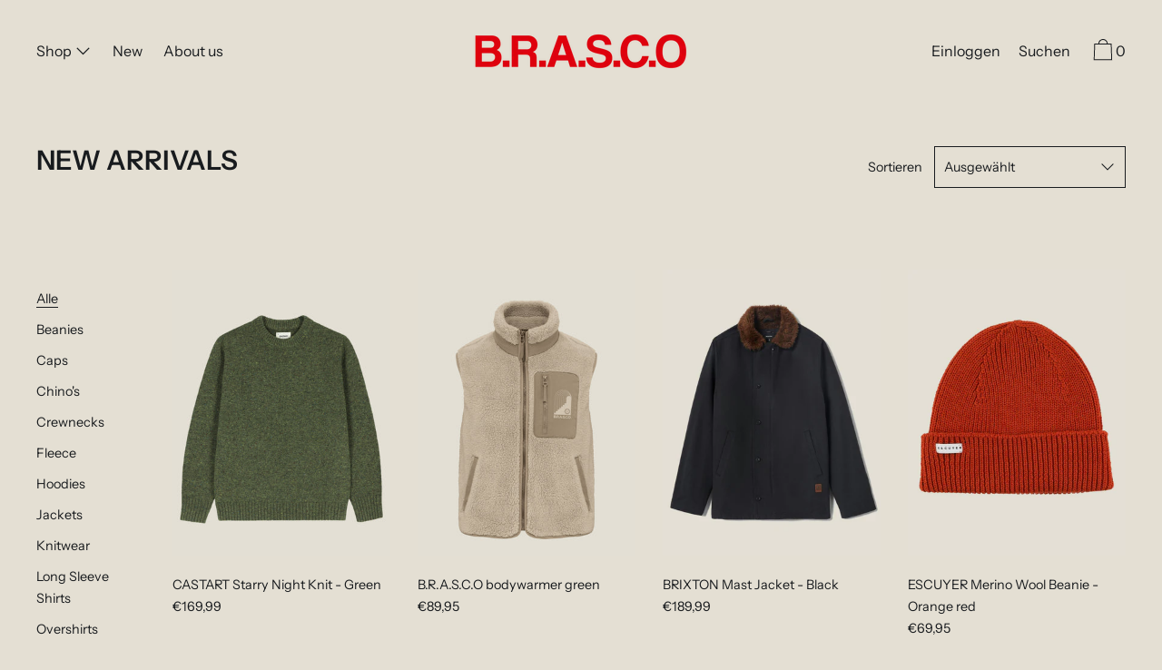

--- FILE ---
content_type: text/html; charset=utf-8
request_url: https://www.brasco.store/de/collections/new-arrivals
body_size: 36367
content:
<!doctype html>
<!--[if IE 9]> <html class="ie9 no-js supports-no-cookies" lang="de"> <![endif]-->
<!--[if (gt IE 9)|!(IE)]><!--> <html class="no-js supports-no-cookies" lang="de"> <!--<![endif]-->
<head>
  <meta charset="utf-8">
  <meta http-equiv="X-UA-Compatible" content="IE=edge">
  <meta name="viewport" content="width=device-width,initial-scale=1">
  <meta name="theme-color" content="#f4fbf2">
  <link rel="canonical" href="https://www.brasco.store/de/collections/new-arrivals">

  <link rel="preconnect" href="https://fonts.shopifycdn.com" crossorigin>
  <link rel="preconnect" href="https://cdn.shopify.com" crossorigin>
  <link rel="preconnect" href="https://fonts.shopify.com" crossorigin>
  <link rel="preconnect" href="https://monorail-edge.shopifysvc.com"><link rel="preload" href="//www.brasco.store/cdn/shop/t/16/assets/theme.min.css?v=74730115683388226581706695184" as="style">
<link rel="preload" as="font" href="//www.brasco.store/cdn/fonts/instrument_sans/instrumentsans_n4.db86542ae5e1596dbdb28c279ae6c2086c4c5bfa.woff2" type="font/woff2" crossorigin>
<link rel="preload" as="font" href="//www.brasco.store/cdn/fonts/instrument_sans/instrumentsans_n6.27dc66245013a6f7f317d383a3cc9a0c347fb42d.woff2" type="font/woff2" crossorigin>
<link rel="preload" as="font" href="//www.brasco.store/cdn/fonts/instrument_sans/instrumentsans_n4.db86542ae5e1596dbdb28c279ae6c2086c4c5bfa.woff2" type="font/woff2" crossorigin>
<link rel="preload" as="font" href="//www.brasco.store/cdn/fonts/instrument_sans/instrumentsans_n7.e4ad9032e203f9a0977786c356573ced65a7419a.woff2" type="font/woff2" crossorigin>
<link rel="preload" href="//www.brasco.store/cdn/shop/t/16/assets/theme.min.js?v=118125720722520357121706695184" as="script">

  
    <link rel="shortcut icon" href="//www.brasco.store/cdn/shop/files/favicon_32x32.png?v=1637179034" type="image/png">
  

  
  <title>
    NEW ARRIVALS
    
    
    
      &ndash; www.brasco.store
    
  </title>

  

  
<meta property="og:site_name" content="www.brasco.store">
<meta property="og:url" content="https://www.brasco.store/de/collections/new-arrivals">
<meta property="og:title" content="NEW ARRIVALS">
<meta property="og:type" content="product.group">
<meta property="og:description" content="Inspired by coastal living and a love for Surf, Music & Design
BRANDS: Anerkjendt / Bask in the Sun / LA PAZ / Patagonia / Rhythm / Castart / Novesta /Two Third icons / Komono / Volcom / Anne et fleur / Our Sister/ 
Clothing, Surf and lifestyle stores and entirely a nice spot to hang out..."><meta property="og:image" content="http://www.brasco.store/cdn/shop/collections/Brasco_shoot_357_of_425.jpg?v=1663238303">
      <meta property="og:image:secure_url" content="https://www.brasco.store/cdn/shop/collections/Brasco_shoot_357_of_425.jpg?v=1663238303">
      <meta property="og:image:width" content="3379">
      <meta property="og:image:height" content="5069">
      <meta property="og:image:alt" content="NEW ARRIVALS">

<meta name="twitter:site" content="@">
<meta name="twitter:card" content="summary_large_image">
<meta name="twitter:title" content="NEW ARRIVALS">
<meta name="twitter:description" content="Inspired by coastal living and a love for Surf, Music & Design
BRANDS: Anerkjendt / Bask in the Sun / LA PAZ / Patagonia / Rhythm / Castart / Novesta /Two Third icons / Komono / Volcom / Anne et fleur / Our Sister/ 
Clothing, Surf and lifestyle stores and entirely a nice spot to hang out...">

  <!-- Start IE11 Compatibility -->
  <script>
    if (!!window.MSInputMethodContext && !!document.documentMode) {
      // CSSVar Polyfill
      document.write('<script src="https://cdn.jsdelivr.net/gh/nuxodin/ie11CustomProperties@4.1.0/ie11CustomProperties.min.js"><\x2fscript>');
      // Promise and CustomEvent Polyfills
      document.write('<script src="https://polyfill-fastly.net/v3/polyfill.min.js?features=Promise%2CEvent%2CCustomEvent"><\x2fscript>');
      // Fix issue with Lazysizes and SVG data-URL placeholders
      document.addEventListener('DOMContentLoaded', function () {
        var elsToLazyload = document.querySelectorAll('.lazyload');
        for (var i = 0; i < elsToLazyload.length; i++) {
          var elToLazyLoad = elsToLazyload[i];
          elToLazyLoad.classList.remove('lazyload');
          elToLazyLoad.removeAttribute('src');
          elToLazyLoad.classList.add('lazyload');
        }
      });
    }
  </script>
  <!-- End IE11 Compatibility -->


  <style>
  

  

  
  
  

  

  
  
  
  

  
  

  
  
  

  

  
  

  
  
  

  

  
  

  /* Primary text overlay *//* Primary text accent overlay *//* Secondary text overlay *//* White text  overlay *//* Black text accent overlay */

  

  
  
  
  
  
  
  
  





  :root {

    /* Spacing */

    

    --space-1: 0.625rem;
    --space-2: 1.25rem;
    --space-3: 2.5rem;
    --space-4: 5rem;
    --space-5: 7.25rem;

    --section-padding: var(--space-3);
    --lg--up--section-padding: var(--space-4);

    /* Fonts */

    --heading-font-stack: "Instrument Sans", sans-serif;
    --heading-font-weight: 600;
    --heading-font-style: normal;
    --heading-text-transform: none;

    --main-font-stack: "Instrument Sans", sans-serif;
    --main-font-weight: 400;

    --accent-font-stack: "Instrument Sans", sans-serif;
    --accent-font-weight: 400;
    --accent-text-transform: none;

    --header-navigation-text-transform: none;
    --list-and-grid-align: left;

    --header-navigation-typeface: "Instrument Sans", sans-serif;
    --header-navigation-font-weight: 400;

    --color-success: #13ce14;
    --color-error: #d61411;

    --color-active-success: #13ce14;
    --color-active-error: #d61411;

    --color-primary-success: #13ce14;
    --color-primary-error: #d61411;

    --color-secondary-success: #13ce14;
    --color-secondary-error: #d61411;

    --color-tertiary-success: #13ce14;
    --color-tertiary-error: ;

    /*
    Primary color scheme
    */
    --color-primary-accent: rgb(51, 104, 255);
    --color-primary-text: rgb(24, 27, 30);
    --color-primary-background: rgb(228, 223, 211);
    --color-primary-meta: rgb(24, 27, 30);
    --color-primary-text--overlay: rgb(228, 223, 211);
    --color-primary-accent--overlay: rgb(228, 223, 211);

    --color-primary-text--faded: rgba(24, 27, 30, 0.6);

    --color-primary-text--05: rgba(24, 27, 30, 0.05);

    --color-primary-background--1: rgb(228, 223, 211);
    --color-primary-background--02: rgba(228, 223, 211, 0.2);
    --color-primary-background--0: rgba(228, 223, 211, 0);




    /*
    Secondary color scheme
    */
    --color-secondary-accent: rgb(24, 27, 30);
    --color-secondary-text: rgb(29, 88, 255);
    --color-secondary-background: rgb(255, 255, 255);
    --color-secondary-meta: rgb(29, 88, 255);
    --color-secondary-text--overlay: rgb(255, 255, 255);
    --color-secondary-accent--overlay: rgb(255, 255, 255);
    --color-secondary-text--faded: rgba(29, 88, 255, 0.6);
    --color-secondary-background--faded: rgba(255, 255, 255, 0.9);

    --color-secondary-text--05: rgba(29, 88, 255, 0.05);

    --color-secondary-background--1: rgb(255, 255, 255);
    --color-secondary-background--02: rgba(255, 255, 255, 0.2);
    --color-secondary-background--0: rgba(255, 255, 255, 0);

    /*
    Tertiary color scheme
    */
    --color-tertiary-accent: rgb(51, 104, 255);
    --color-tertiary-text: rgb(29, 88, 255);
    --color-tertiary-background: rgb(233, 233, 233);
    --color-tertiary-meta: rgb(29, 88, 255);

    --color-tertiary-text--overlay: rgb(233, 233, 233);
    --color-tertiary-accent--overlay: rgb(233, 233, 233);
    --color-tertiary-text--faded: rgba(29, 88, 255, 0.6);
    --color-tertiary-background--faded: rgba(233, 233, 233, 0.9);

    --color-tertiary-text--05: rgba(29, 88, 255, 0.05);

    --color-tertiary-background--1: rgb(233, 233, 233);
    --color-tertiary-background--02: rgba(233, 233, 233, 0.2);
    --color-tertiary-background--0: rgba(233, 233, 233, 0);

    --white-text--overlay: rgb(24, 27, 30);
    --black-text--overlay: rgb(228, 223, 211);

    /*
    Active text
    */
    --color-active-text: #1d58ff;
    --color-active-background: #ffffff;
    --color-active-accent: #181b1e;
    --color-active-meta: #1d58ff;
    --color-active-text--overlay: ;
    --color-active-text--faded: rgba(29, 88, 255, 0.9);
    --color-active-accent--overlay: ;
    --color-active-background--faded: ;

    /* placeholder */
    --primary-placeholder-bg: rgba(0, 0, 0, 0.1);
    --secondary-placeholder-bg: rgba(0, 0, 0, 0.1);
    --tertiary-placeholder-bg: rgba(0, 0, 0, 0.1);


    /*
    SVG ico select
    */
    --icon-svg-select: url(//www.brasco.store/cdn/shop/t/16/assets/ico-select.svg?v=52872926074615264341706695184);
    --icon-svg-select-primary: url(//www.brasco.store/cdn/shop/t/16/assets/ico-select__primary.svg?v=52872926074615264341706695184);
    --icon-svg-select-secondary: url(//www.brasco.store/cdn/shop/t/16/assets/ico-select__secondary.svg?v=132145972953970137481706695341);
    --icon-svg-select-tertiary: url(//www.brasco.store/cdn/shop/t/16/assets/ico-select__tertiary.svg?v=132145972953970137481738852063);

    --modal-controls-preloader: url(//www.brasco.store/cdn/shop/t/16/assets/pswp-preloader.gif?v=77008736554601496081706695184) 0 0 no-repeat;

  }
</style>

  <style>.color--primary-text{color:var(--color-primary-text)}.color--secondary-text{color:var(--color-secondary-text)}.color--tertiary-text{color:var(--color-tertiary-text)}.color--white-text{color:#fff}.color--black-text{color:#000}.color--primary-text--overlay{color:var(--color-primary-text--overlay)}.color--secondary-text--overlay{color:var(--color-secondary-text--overlay)}.color--tertiary-text--overlay{color:var(--color-tertiary-text--overlay)}.color--white-text--overlay{color:var(--white-text--overlay)}.color--black-text--overlay{color:var(--black-text--overlay)}.responsive-image__placeholder{z-index:0;opacity:.05;transition:opacity .5s cubic-bezier(.46,.01,.32,1)}#MainContent{visibility:hidden;opacity:0;transition:opacity .2s ease-out}html{line-height:1.15;-webkit-text-size-adjust:100%}body{margin:0}main{display:block}h1{font-size:2em;margin:.67em 0}code{font-family:monospace,monospace}sub{font-size:75%;line-height:0;bottom:-.25em}img{border-style:none}button,input,select,textarea{font-family:inherit;font-size:100%;line-height:1.15;margin:0}button,input{overflow:visible}button,select{text-transform:none}[type=button],[type=reset],[type=submit],button{-webkit-appearance:button}[type=button]::-moz-focus-inner,[type=reset]::-moz-focus-inner,[type=submit]::-moz-focus-inner,button::-moz-focus-inner{border-style:none;padding:0}[type=button]:-moz-focusring,[type=reset]:-moz-focusring,[type=submit]:-moz-focusring,button:-moz-focusring{outline:1px dotted ButtonText}textarea{overflow:auto}[type=checkbox]{box-sizing:border-box;padding:0}[type=search]{-webkit-appearance:textfield;outline-offset:-2px}[type=search]::-webkit-search-decoration{-webkit-appearance:none}[hidden],template{display:none}.one-whole{width:100%}.three-quarters{width:75%}.show{display:block!important}.hide{display:none!important}@media only screen and (min-width:990px){.lg--up--one-half{width:50%}.lg--up--two-thirds{width:66.66667%}.lg--up--hide{display:none!important}}.flex{display:flex}.items--end{align-items:flex-end}.items--center{align-items:center}.justify--end{justify-content:flex-end}.justify--center{justify-content:center}.justify--between{justify-content:space-between}.flex--grow--1{flex-grow:1}@media only screen and (max-width:989px){.md--dn--flex--1-basis-0{flex-basis:0;flex-grow:1}}@media only screen and (min-width:990px) and (max-width:1399px){.lg--items--center{align-items:center}.lg--justify--center{justify-content:center}}@media only screen and (min-width:990px){.lg--up--justify--end{justify-content:flex-end}.lg--up--flex--1{flex:1}.lg--up--flex--grow--0{flex-grow:0}}.align--top{vertical-align:top}.align--middle{vertical-align:middle}.align--bottom{vertical-align:bottom}.relative{position:relative}.absolute{position:absolute}.fixed{position:fixed}.sticky{position:-webkit-sticky;position:sticky}.top--0{top:0}.right--0{right:0}.bottom--0{bottom:0}.left--0{left:0}.z1{z-index:1}.z3{z-index:3}@media only screen and (max-width:989px){.md--dn--absolute{position:absolute}}@media only screen and (min-width:990px){.lg--up--relative{position:relative}.lg--up--fixed{position:fixed}}.border--none{border:0}.hide{clip:rect(1px,1px,1px,1px);height:0;overflow:hidden;width:0;padding:0!important}@media only screen and (max-width:989px){.md--dn--hide{display:none!important}}@media only screen and (min-width:990px){.lg--up--hide{display:none!important}}.block{display:block}.inline-block{display:inline-block}.table{display:table}.table-cell{display:table-cell}.overflow--hidden{overflow:hidden}.left{float:left}.fit{max-width:100%}.full{width:100%}.full,.full--h{height:100%}.full--w{width:100%}.full--vh{height:100vh}.text-align--center{text-align:center}.text-align--left{text-align:left}.text-align--right{text-align:right}.bg-cover{background-position:50%!important;background-size:cover!important}.pointer{cursor:pointer}.visually-hidden{position:absolute!important;overflow:hidden;width:1px;height:1px;margin:-1px;padding:0;border:0;clip:rect(0 0 0 0)}.no-js:not(html){display:none}.no-js .no-js:not(html){display:block}.offscreen{position:fixed!important;left:-9999px!important;display:inline!important}.no-js .js,.supports-no-cookies:not(html){display:none}.supports-no-cookies .supports-no-cookies:not(html){display:block}.skip-link:focus{position:absolute!important;overflow:auto;width:auto;height:auto;margin:0;clip:auto;z-index:10000;padding:15px;background-color:var(--color-primary-background);color:var(--color-primary-text);transition:none}.bg--placeholder-dark{background-color:rgba(0,0,0,.1)}.bg--transparent{background-color:transparent}.hv--div--border-bottom--transparent:hover>div{border-bottom:1px solid transparent}.hv--primary-accent:hover{color:var(--color-primary-accent)}.color--active-text{color:var(--color-active-text)}.hv--active-accent:hover{color:var(--color-active-accent)}.m0{margin:0}.mt2{margin-top:var(--space-2)}.mt5{margin-top:var(--space-5)}.mxn1{margin-left:calc(var(--space-1)*-1);margin-right:calc(var(--space-1)*-1)}.mx--auto{margin-left:auto;margin-right:auto}.p0{padding:0}.p1{padding:var(--space-1)}.py1{padding-bottom:var(--space-1);padding-top:var(--space-1)}.px1{padding-left:var(--space-1);padding-right:var(--space-1)}.p2{padding:var(--space-2)}.pb2{padding-bottom:var(--space-2)}.px2{padding-left:var(--space-2);padding-right:var(--space-2)}.pt3,.py3{padding-top:var(--space-3)}.py3{padding-bottom:var(--space-3)}.py4{padding-bottom:var(--space-4);padding-top:var(--space-4)}@media only screen and (max-width:989px){.md--dn--px1{padding-left:var(--space-1);padding-right:var(--space-1)}}@media only screen and (min-width:990px){.lg--up--pt3{padding-top:var(--space-3)}.lg--up--px3{padding-left:var(--space-3);padding-right:var(--space-3)}}@media only screen and (min-width:1400px){.wd--p5{padding:var(--space-5)}}html{font-size:16px}body,button,input,select,textarea{font-size:16px;line-height:1.6;font-family:var(--main-font-stack);color:var(--color-primary-text);font-weight:400}h1,h2{display:block;font-family:var(--heading-font-stack);font-weight:var(--heading-font-weight);font-style:var(--heading-font-style);margin:0 0 .5em;line-height:1.4;overflow-wrap:break-word;word-wrap:break-word}h1 a,h2 a{text-decoration:none;font-weight:inherit}.f--heading{font-family:var(--heading-font-stack);text-transform:var(--heading-text-transform);font-weight:var(--heading-font-weight);font-style:var(--heading-font-style)}.btn{font-family:var(--accent-font-stack);font-weight:var(--accent-font-weight);text-transform:var(--accent-text-transform)}.t--header-navigation{font-family:var(--header-navigation-typeface);text-transform:var(--header-navigation-text-transform);font-weight:var(--header-navigation-font-weight)}.h1,h1{font-size:1.85rem}.h2,h2{font-size:1.5rem}.font-size--0{font-size:0}.font-size--xxxl{font-size:2.25rem}.font-size--xl{font-size:1.5rem}.font-size--l{font-size:1.25rem}.font-size--m{font-size:1rem}.font-size--sm{font-size:.9rem}.font-size--xxs{font-size:.6rem}.line-height--4{line-height:1.5rem}.line-height--8{line-height:2.5rem}@media only screen and (min-width:480px){.pm--font-size--xxxxxl{font-size:3rem}.pm--line-height--11{line-height:3.25rem}}@media only screen and (min-width:1400px){.wd--font-size--xxxxxxl{font-size:3.5rem}.wd--line-height--13{line-height:3.75rem}}.bold{font-weight:700}.italic{font-style:italic}.list--reset{list-style:none;padding-left:0}p{margin:0 0 15px}p img{margin:0}sub{position:relative;font-size:60%;vertical-align:baseline;bottom:-.5em}.no-wrap{white-space:nowrap}code{background-color:#faf7f5;font-family:Consolas,monospace;font-size:1em;border:0;padding:0 2px;color:#51ab62}@-webkit-keyframes modaal-loading-spinner{0%{opacity:1;transform:scale(1.5)}to{opacity:.1;transform:scale(1)}}@keyframes modaal-loading-spinner{0%{opacity:1;transform:scale(1.5)}to{opacity:.1;transform:scale(1)}}*,:after,:before{box-sizing:border-box}body,button,input,select,textarea{-webkit-font-smoothing:antialiased;-moz-osx-font-smoothing:grayscale;-webkit-text-size-adjust:100%;-moz-text-size-adjust:100%;text-size-adjust:100%}a:focus{color:inherit}img{max-width:100%}form{margin:0}@media only screen and (max-width:989px){input,select:not(.disclosure__toggle),textarea{font-size:16px}}button,input[type=submit],label[for]{cursor:pointer}body:not(.user-is-tabbing) [tabindex="-1"]:focus{outline:none}[role=button],a,button,input,label,select,textarea{touch-action:manipulation}.font-size__basic{font-size:.9rem;line-height:1.5rem}@media only screen and (min-width:1400px){.font-size__basic{font-size:1rem;line-height:1.5rem}}.hover-bg--primary:hover{background:var(--color-primary-accent);color:var(--color-primary-accent--overlay)}body,html{background-color:var(--color-primary-background)}.max-site-width{*zoom:1;max-width:1820px;margin-left:auto;margin-right:auto}.max-site-width:after{content:"";display:table;clear:both}.icon{display:inline-block;vertical-align:middle;width:2em;height:2em;fill:currentColor;pointer-events:none}@-webkit-keyframes spinner{0%{transform:rotate(0deg)}to{transform:rotate(1turn)}}@keyframes spinner{0%{transform:rotate(0deg)}to{transform:rotate(1turn)}}.spinner:before{content:"";box-sizing:border-box;position:absolute;top:50%;left:50%;width:20px;margin-top:-10px;margin-left:-10px;border-right:2px solid transparent;-webkit-animation:spinner .6s linear infinite;animation:spinner .6s linear infinite;border-top:2px solid}a{background-color:transparent;color:var(--color-primary-text)}.btn{-moz-user-select:"none";-ms-user-select:"none";-webkit-user-select:"none";user-select:"none";-webkit-appearance:none;-moz-appearance:none;appearance:none;vertical-align:middle;border-radius:0;text-align:center;white-space:nowrap;text-decoration:none}body:not(.user-is-tabbing) .btn:focus{outline:0}a,a:visited{text-decoration:none}input,input[type=search],select,textarea{max-width:100%;border-radius:0;-webkit-appearance:none;-moz-appearance:none;-webkit-border-radius:0}input[disabled],input[type=search][disabled],select[disabled],textarea[disabled]{border-color:#000;background-color:#000;cursor:default}textarea{min-height:100px}select::-ms-expand{display:none}select{background-size:18px 18px;background-image:var(--icon-svg-select);background-repeat:no-repeat;background-position:right 10px center}.input-group{display:table;border-collapse:separate}.input-group input::-moz-focus-inner{border:0;padding:0;margin-top:-1px;margin-bottom:-1px}.input-group-btn,.input-group-field{display:table-cell;vertical-align:middle;margin:0}.input-group .input-group-field{width:100%}.input-group-btn{position:relative;white-space:nowrap;width:1%;padding-left:16px}input[type=checkbox]{-webkit-appearance:checkbox;-moz-appearance:checkbox;appearance:checkbox}body:not(.user-is-tabbing) a:focus,body:not(.user-is-tabbing) button:focus,body:not(.user-is-tabbing) input:focus,body:not(.user-is-tabbing) select:focus,body:not(.user-is-tabbing) textarea:focus{outline:none}.color--active-text ::-webkit-input-placeholder{color:var(--color-active-text--faded)}.color--active-text ::-moz-placeholder{color:var(--color-active-text--faded)}.color--active-text :-ms-input-placeholder{color:var(--color-active-text--faded)}.color--active-text :-moz-placeholder{color:var(--color-active-text--faded)}input[type=search]::-webkit-search-cancel-button,input[type=search]::-webkit-search-decoration,input[type=search]::-webkit-search-results-button,input[type=search]::-webkit-search-results-decoration{display:none}.header__active{display:none;opacity:0;transition:opacity .1s cubic-bezier(.46,.01,.32,1)}.header__shifter{height:0;transition:all .2s cubic-bezier(.46,.01,.32,1)}.header__close{display:none;z-index:50}.site-header.full-height{height:100vh}.site-header .announcement-bar,.site-header .header__logo{opacity:1;pointer-events:auto}.site-header .announcement-bar{transition:opacity .3s cubic-bezier(.46,.01,.32,1)}.site-header.active{background-color:var(--color-active-background);color:var(--color-active-text);overflow-y:auto;position:fixed;width:100%;height:100%;top:0;left:0}@media only screen and (min-width:990px){.site-header.active .header__shifter{height:43px}}@media only screen and (max-width:989px){.site-header.active .header-table{display:none}}.site-header.active .header__close{display:block;transition:all .2s cubic-bezier(.46,.01,.32,1)}.site-header.active .header__active{display:block}.site-header.active .header__active.visible{opacity:1}.site-header.active .announcement-bar,.site-header.active .header__logo{opacity:0;pointer-events:none}.site-header.active .header-table__center{display:none}.site-header.active .header-table,.site-header.active .header__active{z-index:1}.site-header.active .nav__container{overflow:unset}.site-header.active .header__link.isSelected .header__link-wrapper,.site-header.active .header__link:hover .header__link-wrapper{border-bottom:1px solid var(--color-active-text)}.site-header.active .header__link.isSelected.cart-icon .header__link-wrapper{border-bottom:1px solid transparent}.site-header.active .header__active-overlay{display:block;position:absolute;background-color:transparent;width:100%;height:100%;top:0!important;left:0;z-index:-1}.site-header.active .header__meta{flex-grow:0;flex-basis:auto}.site-header.active .site-nav{white-space:normal}.site-header.active.has-announcement:not(.is-shifted) .header__shifter{height:0}.site-header.active .color--header-active{color:var(--color-active-text)}.no-js .site-header{position:static}.no-js .site-header nav ul{white-space:normal}@media print{@page{margin:.5cm}p{orphans:3;widows:3}}.color--header-active{transition:color .2s ease-in-out}@media only screen and (min-width:990px){.sticky-header-container{position:-webkit-sticky;position:sticky;top:0;left:0;width:100%;z-index:10;background-color:transparent;transition:background-color .2s ease-in-out}}.site-logo{display:block}.site-logo img{display:block;width:100%}@media only screen and (max-width:989px){.site-logo:not(.site-header__logo-image){padding-bottom:.1rem}}.site-header__menu-btn{height:100%;line-height:100%}.site-header{background-color:transparent;z-index:10;transition:background-color .2s ease-in-out}.header-table__bookend:not(.header__meta),.header-table__center{padding-bottom:.3rem}@media only screen and (max-width:989px){.header__meta{padding-bottom:.1rem}}.header__link-wrapper{padding-bottom:.2rem;border-bottom:1px solid transparent}.site-nav__svg{padding-bottom:.1rem}.cart__icon{margin-right:-.3rem}.header__active-overlay{display:none}.banner__placeholder-svg{-ms-filter:'progid:DXImageTransform.Microsoft.Alpha(Opacity=" + ($dec * 100) + ")';filter:alpha(opacity=20);-moz-opacity:.2;-khtml-opacity:.2;opacity:.2;background-color:hsla(0,0%,100%,.1)}@media only screen and (min-width:990px){.header-static-color{color:var(--color-primary-text)}.header-static-color:hover .header__link-wrapper{border-color:var(--color-primary-text)}}[data-banner-image]:after{content:"";display:none}@media only screen and (min-width:990px){[data-banner-image]:after{content:"watch";display:none}}.cart-icon-span{vertical-align:-.1rem}.item{opacity:0;padding-top:60px}@media only screen and (min-width:990px){.item{padding-top:120px}}.popup.show{bottom:0}
</style>
  

<script>
function onLoadStylesheet() {
            var url = "//www.brasco.store/cdn/shop/t/16/assets/theme.min.css?v=74730115683388226581706695184";
            var link = document.querySelector('link[href="' + url + '"]');
            link.loaded = true;
            link.dispatchEvent(new CustomEvent('stylesLoaded'));
          }
          window.theme_stylesheet = '//www.brasco.store/cdn/shop/t/16/assets/theme.min.css?v=74730115683388226581706695184';
</script>
<link rel="stylesheet" href="//www.brasco.store/cdn/shop/t/16/assets/theme.min.css?v=74730115683388226581706695184" media="print" onload="this.media='all';onLoadStylesheet();">
<noscript><link rel="stylesheet" href="//www.brasco.store/cdn/shop/t/16/assets/theme.min.css?v=74730115683388226581706695184"></noscript>


  <style>
  @font-face {
  font-family: "Instrument Sans";
  font-weight: 400;
  font-style: normal;
  font-display: swap;
  src: url("//www.brasco.store/cdn/fonts/instrument_sans/instrumentsans_n4.db86542ae5e1596dbdb28c279ae6c2086c4c5bfa.woff2") format("woff2"),
       url("//www.brasco.store/cdn/fonts/instrument_sans/instrumentsans_n4.510f1b081e58d08c30978f465518799851ef6d8b.woff") format("woff");
}

  @font-face {
  font-family: "Instrument Sans";
  font-weight: 600;
  font-style: normal;
  font-display: swap;
  src: url("//www.brasco.store/cdn/fonts/instrument_sans/instrumentsans_n6.27dc66245013a6f7f317d383a3cc9a0c347fb42d.woff2") format("woff2"),
       url("//www.brasco.store/cdn/fonts/instrument_sans/instrumentsans_n6.1a71efbeeb140ec495af80aad612ad55e19e6d0e.woff") format("woff");
}

  @font-face {
  font-family: "Instrument Sans";
  font-weight: 400;
  font-style: normal;
  font-display: swap;
  src: url("//www.brasco.store/cdn/fonts/instrument_sans/instrumentsans_n4.db86542ae5e1596dbdb28c279ae6c2086c4c5bfa.woff2") format("woff2"),
       url("//www.brasco.store/cdn/fonts/instrument_sans/instrumentsans_n4.510f1b081e58d08c30978f465518799851ef6d8b.woff") format("woff");
}


    @font-face {
  font-family: "Instrument Sans";
  font-weight: 700;
  font-style: normal;
  font-display: swap;
  src: url("//www.brasco.store/cdn/fonts/instrument_sans/instrumentsans_n7.e4ad9032e203f9a0977786c356573ced65a7419a.woff2") format("woff2"),
       url("//www.brasco.store/cdn/fonts/instrument_sans/instrumentsans_n7.b9e40f166fb7639074ba34738101a9d2990bb41a.woff") format("woff");
}

  
  
    @font-face {
  font-family: "Instrument Sans";
  font-weight: 400;
  font-style: italic;
  font-display: swap;
  src: url("//www.brasco.store/cdn/fonts/instrument_sans/instrumentsans_i4.028d3c3cd8d085648c808ceb20cd2fd1eb3560e5.woff2") format("woff2"),
       url("//www.brasco.store/cdn/fonts/instrument_sans/instrumentsans_i4.7e90d82df8dee29a99237cd19cc529d2206706a2.woff") format("woff");
}

  
  
    @font-face {
  font-family: "Instrument Sans";
  font-weight: 700;
  font-style: italic;
  font-display: swap;
  src: url("//www.brasco.store/cdn/fonts/instrument_sans/instrumentsans_i7.d6063bb5d8f9cbf96eace9e8801697c54f363c6a.woff2") format("woff2"),
       url("//www.brasco.store/cdn/fonts/instrument_sans/instrumentsans_i7.ce33afe63f8198a3ac4261b826b560103542cd36.woff") format("woff");
}

  
  
    @font-face {
  font-family: "Instrument Sans";
  font-weight: 700;
  font-style: normal;
  font-display: swap;
  src: url("//www.brasco.store/cdn/fonts/instrument_sans/instrumentsans_n7.e4ad9032e203f9a0977786c356573ced65a7419a.woff2") format("woff2"),
       url("//www.brasco.store/cdn/fonts/instrument_sans/instrumentsans_n7.b9e40f166fb7639074ba34738101a9d2990bb41a.woff") format("woff");
}

  
  </style>

  <script>
    document.documentElement.className = document.documentElement.className.replace('no-js', 'js');
    window.theme = {
      data: {
        "cartMethod": "modal",
        "openModalOnAddToCart": true
      },
      strings: {
        addToCart: "In den Warenkorb legen",
        soldOut: "Ausverkauft",
        unavailable: "Nicht verfügbar",
        cartEmpty: "Ihr Warenkorb ist im Moment leer.",
        cartCookie: "Aktivieren Sie Cookies, um den Warenkorb benutzen zu können",
        cartSavings: "Translation missing: de.cart.general.savings_html"
      },
      moneyFormat: "€{{amount_with_comma_separator}}",
      info: {
        name: 'Cascade',
      }
    };
  </script>

  

  
<script>
window.baseAssetsUrl = '//www.brasco.store/cdn/shop/t/16/';
</script>
<!--[if (gt IE 9)|!(IE)]><!--><script src="//www.brasco.store/cdn/shop/t/16/assets/theme.min.js?v=118125720722520357121706695184" defer="defer"></script><!--<![endif]-->
<!--[if lt IE 9]><script src="//www.brasco.store/cdn/shop/t/16/assets/theme.min.js?v=118125720722520357121706695184"></script><![endif]-->
  <script>window.performance && window.performance.mark && window.performance.mark('shopify.content_for_header.start');</script><meta name="google-site-verification" content="8_QmlkCxAVGMQ1bXzsuYpG0v4lXJTar7mDtQ_ZH39Gc">
<meta name="facebook-domain-verification" content="d8wy060x4rimy05izst14cnggs8yn0">
<meta id="shopify-digital-wallet" name="shopify-digital-wallet" content="/52052328625/digital_wallets/dialog">
<meta name="shopify-checkout-api-token" content="ae597d4ca7e191740353990cc9f6c267">
<meta id="in-context-paypal-metadata" data-shop-id="52052328625" data-venmo-supported="false" data-environment="production" data-locale="de_DE" data-paypal-v4="true" data-currency="EUR">
<link rel="alternate" type="application/atom+xml" title="Feed" href="/de/collections/new-arrivals.atom" />
<link rel="next" href="/de/collections/new-arrivals?page=2">
<link rel="alternate" hreflang="x-default" href="https://www.brasco.store/collections/new-arrivals">
<link rel="alternate" hreflang="en" href="https://www.brasco.store/collections/new-arrivals">
<link rel="alternate" hreflang="de" href="https://www.brasco.store/de/collections/new-arrivals">
<link rel="alternate" type="application/json+oembed" href="https://www.brasco.store/de/collections/new-arrivals.oembed">
<script async="async" src="/checkouts/internal/preloads.js?locale=de-NL"></script>
<link rel="preconnect" href="https://shop.app" crossorigin="anonymous">
<script async="async" src="https://shop.app/checkouts/internal/preloads.js?locale=de-NL&shop_id=52052328625" crossorigin="anonymous"></script>
<script id="shopify-features" type="application/json">{"accessToken":"ae597d4ca7e191740353990cc9f6c267","betas":["rich-media-storefront-analytics"],"domain":"www.brasco.store","predictiveSearch":true,"shopId":52052328625,"locale":"de"}</script>
<script>var Shopify = Shopify || {};
Shopify.shop = "beachrockandsomecoffee-com.myshopify.com";
Shopify.locale = "de";
Shopify.currency = {"active":"EUR","rate":"1.0"};
Shopify.country = "NL";
Shopify.theme = {"name":"Kopie van HOMEPAGE 1","id":157834543435,"schema_name":"Cascade","schema_version":"1.6.2","theme_store_id":859,"role":"main"};
Shopify.theme.handle = "null";
Shopify.theme.style = {"id":null,"handle":null};
Shopify.cdnHost = "www.brasco.store/cdn";
Shopify.routes = Shopify.routes || {};
Shopify.routes.root = "/de/";</script>
<script type="module">!function(o){(o.Shopify=o.Shopify||{}).modules=!0}(window);</script>
<script>!function(o){function n(){var o=[];function n(){o.push(Array.prototype.slice.apply(arguments))}return n.q=o,n}var t=o.Shopify=o.Shopify||{};t.loadFeatures=n(),t.autoloadFeatures=n()}(window);</script>
<script>
  window.ShopifyPay = window.ShopifyPay || {};
  window.ShopifyPay.apiHost = "shop.app\/pay";
  window.ShopifyPay.redirectState = null;
</script>
<script id="shop-js-analytics" type="application/json">{"pageType":"collection"}</script>
<script defer="defer" async type="module" src="//www.brasco.store/cdn/shopifycloud/shop-js/modules/v2/client.init-shop-cart-sync_e98Ab_XN.de.esm.js"></script>
<script defer="defer" async type="module" src="//www.brasco.store/cdn/shopifycloud/shop-js/modules/v2/chunk.common_Pcw9EP95.esm.js"></script>
<script defer="defer" async type="module" src="//www.brasco.store/cdn/shopifycloud/shop-js/modules/v2/chunk.modal_CzmY4ZhL.esm.js"></script>
<script type="module">
  await import("//www.brasco.store/cdn/shopifycloud/shop-js/modules/v2/client.init-shop-cart-sync_e98Ab_XN.de.esm.js");
await import("//www.brasco.store/cdn/shopifycloud/shop-js/modules/v2/chunk.common_Pcw9EP95.esm.js");
await import("//www.brasco.store/cdn/shopifycloud/shop-js/modules/v2/chunk.modal_CzmY4ZhL.esm.js");

  window.Shopify.SignInWithShop?.initShopCartSync?.({"fedCMEnabled":true,"windoidEnabled":true});

</script>
<script>
  window.Shopify = window.Shopify || {};
  if (!window.Shopify.featureAssets) window.Shopify.featureAssets = {};
  window.Shopify.featureAssets['shop-js'] = {"shop-cart-sync":["modules/v2/client.shop-cart-sync_DazCVyJ3.de.esm.js","modules/v2/chunk.common_Pcw9EP95.esm.js","modules/v2/chunk.modal_CzmY4ZhL.esm.js"],"init-fed-cm":["modules/v2/client.init-fed-cm_D0AulfmK.de.esm.js","modules/v2/chunk.common_Pcw9EP95.esm.js","modules/v2/chunk.modal_CzmY4ZhL.esm.js"],"shop-cash-offers":["modules/v2/client.shop-cash-offers_BISyWFEA.de.esm.js","modules/v2/chunk.common_Pcw9EP95.esm.js","modules/v2/chunk.modal_CzmY4ZhL.esm.js"],"shop-login-button":["modules/v2/client.shop-login-button_D_c1vx_E.de.esm.js","modules/v2/chunk.common_Pcw9EP95.esm.js","modules/v2/chunk.modal_CzmY4ZhL.esm.js"],"pay-button":["modules/v2/client.pay-button_CHADzJ4g.de.esm.js","modules/v2/chunk.common_Pcw9EP95.esm.js","modules/v2/chunk.modal_CzmY4ZhL.esm.js"],"shop-button":["modules/v2/client.shop-button_CQnD2U3v.de.esm.js","modules/v2/chunk.common_Pcw9EP95.esm.js","modules/v2/chunk.modal_CzmY4ZhL.esm.js"],"avatar":["modules/v2/client.avatar_BTnouDA3.de.esm.js"],"init-windoid":["modules/v2/client.init-windoid_CmA0-hrC.de.esm.js","modules/v2/chunk.common_Pcw9EP95.esm.js","modules/v2/chunk.modal_CzmY4ZhL.esm.js"],"init-shop-for-new-customer-accounts":["modules/v2/client.init-shop-for-new-customer-accounts_BCzC_Mib.de.esm.js","modules/v2/client.shop-login-button_D_c1vx_E.de.esm.js","modules/v2/chunk.common_Pcw9EP95.esm.js","modules/v2/chunk.modal_CzmY4ZhL.esm.js"],"init-shop-email-lookup-coordinator":["modules/v2/client.init-shop-email-lookup-coordinator_DYzOit4u.de.esm.js","modules/v2/chunk.common_Pcw9EP95.esm.js","modules/v2/chunk.modal_CzmY4ZhL.esm.js"],"init-shop-cart-sync":["modules/v2/client.init-shop-cart-sync_e98Ab_XN.de.esm.js","modules/v2/chunk.common_Pcw9EP95.esm.js","modules/v2/chunk.modal_CzmY4ZhL.esm.js"],"shop-toast-manager":["modules/v2/client.shop-toast-manager_Bc-1elH8.de.esm.js","modules/v2/chunk.common_Pcw9EP95.esm.js","modules/v2/chunk.modal_CzmY4ZhL.esm.js"],"init-customer-accounts":["modules/v2/client.init-customer-accounts_CqlRHmZs.de.esm.js","modules/v2/client.shop-login-button_D_c1vx_E.de.esm.js","modules/v2/chunk.common_Pcw9EP95.esm.js","modules/v2/chunk.modal_CzmY4ZhL.esm.js"],"init-customer-accounts-sign-up":["modules/v2/client.init-customer-accounts-sign-up_DZmBw6yB.de.esm.js","modules/v2/client.shop-login-button_D_c1vx_E.de.esm.js","modules/v2/chunk.common_Pcw9EP95.esm.js","modules/v2/chunk.modal_CzmY4ZhL.esm.js"],"shop-follow-button":["modules/v2/client.shop-follow-button_Cx-w7rSq.de.esm.js","modules/v2/chunk.common_Pcw9EP95.esm.js","modules/v2/chunk.modal_CzmY4ZhL.esm.js"],"checkout-modal":["modules/v2/client.checkout-modal_Djjmh8qM.de.esm.js","modules/v2/chunk.common_Pcw9EP95.esm.js","modules/v2/chunk.modal_CzmY4ZhL.esm.js"],"shop-login":["modules/v2/client.shop-login_DMZMgoZf.de.esm.js","modules/v2/chunk.common_Pcw9EP95.esm.js","modules/v2/chunk.modal_CzmY4ZhL.esm.js"],"lead-capture":["modules/v2/client.lead-capture_SqejaEd8.de.esm.js","modules/v2/chunk.common_Pcw9EP95.esm.js","modules/v2/chunk.modal_CzmY4ZhL.esm.js"],"payment-terms":["modules/v2/client.payment-terms_DUeEqFTJ.de.esm.js","modules/v2/chunk.common_Pcw9EP95.esm.js","modules/v2/chunk.modal_CzmY4ZhL.esm.js"]};
</script>
<script id="__st">var __st={"a":52052328625,"offset":3600,"reqid":"0080e440-4563-491f-aa19-745430dae0e5-1769429995","pageurl":"www.brasco.store\/de\/collections\/new-arrivals","u":"561e15edee42","p":"collection","rtyp":"collection","rid":282235732145};</script>
<script>window.ShopifyPaypalV4VisibilityTracking = true;</script>
<script id="captcha-bootstrap">!function(){'use strict';const t='contact',e='account',n='new_comment',o=[[t,t],['blogs',n],['comments',n],[t,'customer']],c=[[e,'customer_login'],[e,'guest_login'],[e,'recover_customer_password'],[e,'create_customer']],r=t=>t.map((([t,e])=>`form[action*='/${t}']:not([data-nocaptcha='true']) input[name='form_type'][value='${e}']`)).join(','),a=t=>()=>t?[...document.querySelectorAll(t)].map((t=>t.form)):[];function s(){const t=[...o],e=r(t);return a(e)}const i='password',u='form_key',d=['recaptcha-v3-token','g-recaptcha-response','h-captcha-response',i],f=()=>{try{return window.sessionStorage}catch{return}},m='__shopify_v',_=t=>t.elements[u];function p(t,e,n=!1){try{const o=window.sessionStorage,c=JSON.parse(o.getItem(e)),{data:r}=function(t){const{data:e,action:n}=t;return t[m]||n?{data:e,action:n}:{data:t,action:n}}(c);for(const[e,n]of Object.entries(r))t.elements[e]&&(t.elements[e].value=n);n&&o.removeItem(e)}catch(o){console.error('form repopulation failed',{error:o})}}const l='form_type',E='cptcha';function T(t){t.dataset[E]=!0}const w=window,h=w.document,L='Shopify',v='ce_forms',y='captcha';let A=!1;((t,e)=>{const n=(g='f06e6c50-85a8-45c8-87d0-21a2b65856fe',I='https://cdn.shopify.com/shopifycloud/storefront-forms-hcaptcha/ce_storefront_forms_captcha_hcaptcha.v1.5.2.iife.js',D={infoText:'Durch hCaptcha geschützt',privacyText:'Datenschutz',termsText:'Allgemeine Geschäftsbedingungen'},(t,e,n)=>{const o=w[L][v],c=o.bindForm;if(c)return c(t,g,e,D).then(n);var r;o.q.push([[t,g,e,D],n]),r=I,A||(h.body.append(Object.assign(h.createElement('script'),{id:'captcha-provider',async:!0,src:r})),A=!0)});var g,I,D;w[L]=w[L]||{},w[L][v]=w[L][v]||{},w[L][v].q=[],w[L][y]=w[L][y]||{},w[L][y].protect=function(t,e){n(t,void 0,e),T(t)},Object.freeze(w[L][y]),function(t,e,n,w,h,L){const[v,y,A,g]=function(t,e,n){const i=e?o:[],u=t?c:[],d=[...i,...u],f=r(d),m=r(i),_=r(d.filter((([t,e])=>n.includes(e))));return[a(f),a(m),a(_),s()]}(w,h,L),I=t=>{const e=t.target;return e instanceof HTMLFormElement?e:e&&e.form},D=t=>v().includes(t);t.addEventListener('submit',(t=>{const e=I(t);if(!e)return;const n=D(e)&&!e.dataset.hcaptchaBound&&!e.dataset.recaptchaBound,o=_(e),c=g().includes(e)&&(!o||!o.value);(n||c)&&t.preventDefault(),c&&!n&&(function(t){try{if(!f())return;!function(t){const e=f();if(!e)return;const n=_(t);if(!n)return;const o=n.value;o&&e.removeItem(o)}(t);const e=Array.from(Array(32),(()=>Math.random().toString(36)[2])).join('');!function(t,e){_(t)||t.append(Object.assign(document.createElement('input'),{type:'hidden',name:u})),t.elements[u].value=e}(t,e),function(t,e){const n=f();if(!n)return;const o=[...t.querySelectorAll(`input[type='${i}']`)].map((({name:t})=>t)),c=[...d,...o],r={};for(const[a,s]of new FormData(t).entries())c.includes(a)||(r[a]=s);n.setItem(e,JSON.stringify({[m]:1,action:t.action,data:r}))}(t,e)}catch(e){console.error('failed to persist form',e)}}(e),e.submit())}));const S=(t,e)=>{t&&!t.dataset[E]&&(n(t,e.some((e=>e===t))),T(t))};for(const o of['focusin','change'])t.addEventListener(o,(t=>{const e=I(t);D(e)&&S(e,y())}));const B=e.get('form_key'),M=e.get(l),P=B&&M;t.addEventListener('DOMContentLoaded',(()=>{const t=y();if(P)for(const e of t)e.elements[l].value===M&&p(e,B);[...new Set([...A(),...v().filter((t=>'true'===t.dataset.shopifyCaptcha))])].forEach((e=>S(e,t)))}))}(h,new URLSearchParams(w.location.search),n,t,e,['guest_login'])})(!0,!0)}();</script>
<script integrity="sha256-4kQ18oKyAcykRKYeNunJcIwy7WH5gtpwJnB7kiuLZ1E=" data-source-attribution="shopify.loadfeatures" defer="defer" src="//www.brasco.store/cdn/shopifycloud/storefront/assets/storefront/load_feature-a0a9edcb.js" crossorigin="anonymous"></script>
<script crossorigin="anonymous" defer="defer" src="//www.brasco.store/cdn/shopifycloud/storefront/assets/shopify_pay/storefront-65b4c6d7.js?v=20250812"></script>
<script data-source-attribution="shopify.dynamic_checkout.dynamic.init">var Shopify=Shopify||{};Shopify.PaymentButton=Shopify.PaymentButton||{isStorefrontPortableWallets:!0,init:function(){window.Shopify.PaymentButton.init=function(){};var t=document.createElement("script");t.src="https://www.brasco.store/cdn/shopifycloud/portable-wallets/latest/portable-wallets.de.js",t.type="module",document.head.appendChild(t)}};
</script>
<script data-source-attribution="shopify.dynamic_checkout.buyer_consent">
  function portableWalletsHideBuyerConsent(e){var t=document.getElementById("shopify-buyer-consent"),n=document.getElementById("shopify-subscription-policy-button");t&&n&&(t.classList.add("hidden"),t.setAttribute("aria-hidden","true"),n.removeEventListener("click",e))}function portableWalletsShowBuyerConsent(e){var t=document.getElementById("shopify-buyer-consent"),n=document.getElementById("shopify-subscription-policy-button");t&&n&&(t.classList.remove("hidden"),t.removeAttribute("aria-hidden"),n.addEventListener("click",e))}window.Shopify?.PaymentButton&&(window.Shopify.PaymentButton.hideBuyerConsent=portableWalletsHideBuyerConsent,window.Shopify.PaymentButton.showBuyerConsent=portableWalletsShowBuyerConsent);
</script>
<script data-source-attribution="shopify.dynamic_checkout.cart.bootstrap">document.addEventListener("DOMContentLoaded",(function(){function t(){return document.querySelector("shopify-accelerated-checkout-cart, shopify-accelerated-checkout")}if(t())Shopify.PaymentButton.init();else{new MutationObserver((function(e,n){t()&&(Shopify.PaymentButton.init(),n.disconnect())})).observe(document.body,{childList:!0,subtree:!0})}}));
</script>
<link id="shopify-accelerated-checkout-styles" rel="stylesheet" media="screen" href="https://www.brasco.store/cdn/shopifycloud/portable-wallets/latest/accelerated-checkout-backwards-compat.css" crossorigin="anonymous">
<style id="shopify-accelerated-checkout-cart">
        #shopify-buyer-consent {
  margin-top: 1em;
  display: inline-block;
  width: 100%;
}

#shopify-buyer-consent.hidden {
  display: none;
}

#shopify-subscription-policy-button {
  background: none;
  border: none;
  padding: 0;
  text-decoration: underline;
  font-size: inherit;
  cursor: pointer;
}

#shopify-subscription-policy-button::before {
  box-shadow: none;
}

      </style>

<script>window.performance && window.performance.mark && window.performance.mark('shopify.content_for_header.end');</script>

<link href="https://monorail-edge.shopifysvc.com" rel="dns-prefetch">
<script>(function(){if ("sendBeacon" in navigator && "performance" in window) {try {var session_token_from_headers = performance.getEntriesByType('navigation')[0].serverTiming.find(x => x.name == '_s').description;} catch {var session_token_from_headers = undefined;}var session_cookie_matches = document.cookie.match(/_shopify_s=([^;]*)/);var session_token_from_cookie = session_cookie_matches && session_cookie_matches.length === 2 ? session_cookie_matches[1] : "";var session_token = session_token_from_headers || session_token_from_cookie || "";function handle_abandonment_event(e) {var entries = performance.getEntries().filter(function(entry) {return /monorail-edge.shopifysvc.com/.test(entry.name);});if (!window.abandonment_tracked && entries.length === 0) {window.abandonment_tracked = true;var currentMs = Date.now();var navigation_start = performance.timing.navigationStart;var payload = {shop_id: 52052328625,url: window.location.href,navigation_start,duration: currentMs - navigation_start,session_token,page_type: "collection"};window.navigator.sendBeacon("https://monorail-edge.shopifysvc.com/v1/produce", JSON.stringify({schema_id: "online_store_buyer_site_abandonment/1.1",payload: payload,metadata: {event_created_at_ms: currentMs,event_sent_at_ms: currentMs}}));}}window.addEventListener('pagehide', handle_abandonment_event);}}());</script>
<script id="web-pixels-manager-setup">(function e(e,d,r,n,o){if(void 0===o&&(o={}),!Boolean(null===(a=null===(i=window.Shopify)||void 0===i?void 0:i.analytics)||void 0===a?void 0:a.replayQueue)){var i,a;window.Shopify=window.Shopify||{};var t=window.Shopify;t.analytics=t.analytics||{};var s=t.analytics;s.replayQueue=[],s.publish=function(e,d,r){return s.replayQueue.push([e,d,r]),!0};try{self.performance.mark("wpm:start")}catch(e){}var l=function(){var e={modern:/Edge?\/(1{2}[4-9]|1[2-9]\d|[2-9]\d{2}|\d{4,})\.\d+(\.\d+|)|Firefox\/(1{2}[4-9]|1[2-9]\d|[2-9]\d{2}|\d{4,})\.\d+(\.\d+|)|Chrom(ium|e)\/(9{2}|\d{3,})\.\d+(\.\d+|)|(Maci|X1{2}).+ Version\/(15\.\d+|(1[6-9]|[2-9]\d|\d{3,})\.\d+)([,.]\d+|)( \(\w+\)|)( Mobile\/\w+|) Safari\/|Chrome.+OPR\/(9{2}|\d{3,})\.\d+\.\d+|(CPU[ +]OS|iPhone[ +]OS|CPU[ +]iPhone|CPU IPhone OS|CPU iPad OS)[ +]+(15[._]\d+|(1[6-9]|[2-9]\d|\d{3,})[._]\d+)([._]\d+|)|Android:?[ /-](13[3-9]|1[4-9]\d|[2-9]\d{2}|\d{4,})(\.\d+|)(\.\d+|)|Android.+Firefox\/(13[5-9]|1[4-9]\d|[2-9]\d{2}|\d{4,})\.\d+(\.\d+|)|Android.+Chrom(ium|e)\/(13[3-9]|1[4-9]\d|[2-9]\d{2}|\d{4,})\.\d+(\.\d+|)|SamsungBrowser\/([2-9]\d|\d{3,})\.\d+/,legacy:/Edge?\/(1[6-9]|[2-9]\d|\d{3,})\.\d+(\.\d+|)|Firefox\/(5[4-9]|[6-9]\d|\d{3,})\.\d+(\.\d+|)|Chrom(ium|e)\/(5[1-9]|[6-9]\d|\d{3,})\.\d+(\.\d+|)([\d.]+$|.*Safari\/(?![\d.]+ Edge\/[\d.]+$))|(Maci|X1{2}).+ Version\/(10\.\d+|(1[1-9]|[2-9]\d|\d{3,})\.\d+)([,.]\d+|)( \(\w+\)|)( Mobile\/\w+|) Safari\/|Chrome.+OPR\/(3[89]|[4-9]\d|\d{3,})\.\d+\.\d+|(CPU[ +]OS|iPhone[ +]OS|CPU[ +]iPhone|CPU IPhone OS|CPU iPad OS)[ +]+(10[._]\d+|(1[1-9]|[2-9]\d|\d{3,})[._]\d+)([._]\d+|)|Android:?[ /-](13[3-9]|1[4-9]\d|[2-9]\d{2}|\d{4,})(\.\d+|)(\.\d+|)|Mobile Safari.+OPR\/([89]\d|\d{3,})\.\d+\.\d+|Android.+Firefox\/(13[5-9]|1[4-9]\d|[2-9]\d{2}|\d{4,})\.\d+(\.\d+|)|Android.+Chrom(ium|e)\/(13[3-9]|1[4-9]\d|[2-9]\d{2}|\d{4,})\.\d+(\.\d+|)|Android.+(UC? ?Browser|UCWEB|U3)[ /]?(15\.([5-9]|\d{2,})|(1[6-9]|[2-9]\d|\d{3,})\.\d+)\.\d+|SamsungBrowser\/(5\.\d+|([6-9]|\d{2,})\.\d+)|Android.+MQ{2}Browser\/(14(\.(9|\d{2,})|)|(1[5-9]|[2-9]\d|\d{3,})(\.\d+|))(\.\d+|)|K[Aa][Ii]OS\/(3\.\d+|([4-9]|\d{2,})\.\d+)(\.\d+|)/},d=e.modern,r=e.legacy,n=navigator.userAgent;return n.match(d)?"modern":n.match(r)?"legacy":"unknown"}(),u="modern"===l?"modern":"legacy",c=(null!=n?n:{modern:"",legacy:""})[u],f=function(e){return[e.baseUrl,"/wpm","/b",e.hashVersion,"modern"===e.buildTarget?"m":"l",".js"].join("")}({baseUrl:d,hashVersion:r,buildTarget:u}),m=function(e){var d=e.version,r=e.bundleTarget,n=e.surface,o=e.pageUrl,i=e.monorailEndpoint;return{emit:function(e){var a=e.status,t=e.errorMsg,s=(new Date).getTime(),l=JSON.stringify({metadata:{event_sent_at_ms:s},events:[{schema_id:"web_pixels_manager_load/3.1",payload:{version:d,bundle_target:r,page_url:o,status:a,surface:n,error_msg:t},metadata:{event_created_at_ms:s}}]});if(!i)return console&&console.warn&&console.warn("[Web Pixels Manager] No Monorail endpoint provided, skipping logging."),!1;try{return self.navigator.sendBeacon.bind(self.navigator)(i,l)}catch(e){}var u=new XMLHttpRequest;try{return u.open("POST",i,!0),u.setRequestHeader("Content-Type","text/plain"),u.send(l),!0}catch(e){return console&&console.warn&&console.warn("[Web Pixels Manager] Got an unhandled error while logging to Monorail."),!1}}}}({version:r,bundleTarget:l,surface:e.surface,pageUrl:self.location.href,monorailEndpoint:e.monorailEndpoint});try{o.browserTarget=l,function(e){var d=e.src,r=e.async,n=void 0===r||r,o=e.onload,i=e.onerror,a=e.sri,t=e.scriptDataAttributes,s=void 0===t?{}:t,l=document.createElement("script"),u=document.querySelector("head"),c=document.querySelector("body");if(l.async=n,l.src=d,a&&(l.integrity=a,l.crossOrigin="anonymous"),s)for(var f in s)if(Object.prototype.hasOwnProperty.call(s,f))try{l.dataset[f]=s[f]}catch(e){}if(o&&l.addEventListener("load",o),i&&l.addEventListener("error",i),u)u.appendChild(l);else{if(!c)throw new Error("Did not find a head or body element to append the script");c.appendChild(l)}}({src:f,async:!0,onload:function(){if(!function(){var e,d;return Boolean(null===(d=null===(e=window.Shopify)||void 0===e?void 0:e.analytics)||void 0===d?void 0:d.initialized)}()){var d=window.webPixelsManager.init(e)||void 0;if(d){var r=window.Shopify.analytics;r.replayQueue.forEach((function(e){var r=e[0],n=e[1],o=e[2];d.publishCustomEvent(r,n,o)})),r.replayQueue=[],r.publish=d.publishCustomEvent,r.visitor=d.visitor,r.initialized=!0}}},onerror:function(){return m.emit({status:"failed",errorMsg:"".concat(f," has failed to load")})},sri:function(e){var d=/^sha384-[A-Za-z0-9+/=]+$/;return"string"==typeof e&&d.test(e)}(c)?c:"",scriptDataAttributes:o}),m.emit({status:"loading"})}catch(e){m.emit({status:"failed",errorMsg:(null==e?void 0:e.message)||"Unknown error"})}}})({shopId: 52052328625,storefrontBaseUrl: "https://www.brasco.store",extensionsBaseUrl: "https://extensions.shopifycdn.com/cdn/shopifycloud/web-pixels-manager",monorailEndpoint: "https://monorail-edge.shopifysvc.com/unstable/produce_batch",surface: "storefront-renderer",enabledBetaFlags: ["2dca8a86"],webPixelsConfigList: [{"id":"1835794763","configuration":"{\"tagID\":\"2614028417316\"}","eventPayloadVersion":"v1","runtimeContext":"STRICT","scriptVersion":"18031546ee651571ed29edbe71a3550b","type":"APP","apiClientId":3009811,"privacyPurposes":["ANALYTICS","MARKETING","SALE_OF_DATA"],"dataSharingAdjustments":{"protectedCustomerApprovalScopes":["read_customer_address","read_customer_email","read_customer_name","read_customer_personal_data","read_customer_phone"]}},{"id":"1046544715","configuration":"{\"config\":\"{\\\"pixel_id\\\":\\\"GT-M6QBCQR\\\",\\\"target_country\\\":\\\"NL\\\",\\\"gtag_events\\\":[{\\\"type\\\":\\\"purchase\\\",\\\"action_label\\\":\\\"MC-CQVYHCDZHQ\\\"},{\\\"type\\\":\\\"page_view\\\",\\\"action_label\\\":\\\"MC-CQVYHCDZHQ\\\"},{\\\"type\\\":\\\"view_item\\\",\\\"action_label\\\":\\\"MC-CQVYHCDZHQ\\\"}],\\\"enable_monitoring_mode\\\":false}\"}","eventPayloadVersion":"v1","runtimeContext":"OPEN","scriptVersion":"b2a88bafab3e21179ed38636efcd8a93","type":"APP","apiClientId":1780363,"privacyPurposes":[],"dataSharingAdjustments":{"protectedCustomerApprovalScopes":["read_customer_address","read_customer_email","read_customer_name","read_customer_personal_data","read_customer_phone"]}},{"id":"shopify-app-pixel","configuration":"{}","eventPayloadVersion":"v1","runtimeContext":"STRICT","scriptVersion":"0450","apiClientId":"shopify-pixel","type":"APP","privacyPurposes":["ANALYTICS","MARKETING"]},{"id":"shopify-custom-pixel","eventPayloadVersion":"v1","runtimeContext":"LAX","scriptVersion":"0450","apiClientId":"shopify-pixel","type":"CUSTOM","privacyPurposes":["ANALYTICS","MARKETING"]}],isMerchantRequest: false,initData: {"shop":{"name":"www.brasco.store","paymentSettings":{"currencyCode":"EUR"},"myshopifyDomain":"beachrockandsomecoffee-com.myshopify.com","countryCode":"NL","storefrontUrl":"https:\/\/www.brasco.store\/de"},"customer":null,"cart":null,"checkout":null,"productVariants":[],"purchasingCompany":null},},"https://www.brasco.store/cdn","fcfee988w5aeb613cpc8e4bc33m6693e112",{"modern":"","legacy":""},{"shopId":"52052328625","storefrontBaseUrl":"https:\/\/www.brasco.store","extensionBaseUrl":"https:\/\/extensions.shopifycdn.com\/cdn\/shopifycloud\/web-pixels-manager","surface":"storefront-renderer","enabledBetaFlags":"[\"2dca8a86\"]","isMerchantRequest":"false","hashVersion":"fcfee988w5aeb613cpc8e4bc33m6693e112","publish":"custom","events":"[[\"page_viewed\",{}],[\"collection_viewed\",{\"collection\":{\"id\":\"282235732145\",\"title\":\"NEW ARRIVALS\",\"productVariants\":[{\"price\":{\"amount\":169.99,\"currencyCode\":\"EUR\"},\"product\":{\"title\":\"CASTART Starry Night Knit - Green\",\"vendor\":\"B.R.A.S.C.O\",\"id\":\"14771492651339\",\"untranslatedTitle\":\"CASTART Starry Night Knit - Green\",\"url\":\"\/de\/products\/castart-starry-night-knit-green\",\"type\":\"\"},\"id\":\"53310327095627\",\"image\":{\"src\":\"\/\/www.brasco.store\/cdn\/shop\/files\/CastartStarryknightGreenkopie_a303341a-c6cf-4235-a0f7-c66c863523bb.jpg?v=1756970649\"},\"sku\":null,\"title\":\"M\",\"untranslatedTitle\":\"M\"},{\"price\":{\"amount\":89.95,\"currencyCode\":\"EUR\"},\"product\":{\"title\":\"B.R.A.S.C.O bodywarmer green\",\"vendor\":\"B.R.A.S.C.O\",\"id\":\"15358660247883\",\"untranslatedTitle\":\"B.R.A.S.C.O bodywarmer green\",\"url\":\"\/de\/products\/b-r-a-s-c-o-bodywarmer-green\",\"type\":\"\"},\"id\":\"55883926077771\",\"image\":{\"src\":\"\/\/www.brasco.store\/cdn\/shop\/files\/vestbeige1.jpg?v=1757774853\"},\"sku\":null,\"title\":\"S\",\"untranslatedTitle\":\"S\"},{\"price\":{\"amount\":189.99,\"currencyCode\":\"EUR\"},\"product\":{\"title\":\"BRIXTON Mast Jacket - Black\",\"vendor\":\"B.R.A.S.C.O\",\"id\":\"15453073408331\",\"untranslatedTitle\":\"BRIXTON Mast Jacket - Black\",\"url\":\"\/de\/products\/brixton-mast-jacket-black\",\"type\":\"\"},\"id\":\"56220782166347\",\"image\":{\"src\":\"\/\/www.brasco.store\/cdn\/shop\/files\/BrixtonMastJackets1.jpg?v=1767468663\"},\"sku\":null,\"title\":\"S\",\"untranslatedTitle\":\"S\"},{\"price\":{\"amount\":69.95,\"currencyCode\":\"EUR\"},\"product\":{\"title\":\"ESCUYER Merino Wool Beanie - Orange red\",\"vendor\":\"B.R.A.S.C.O\",\"id\":\"15453026091339\",\"untranslatedTitle\":\"ESCUYER Merino Wool Beanie - Orange red\",\"url\":\"\/de\/products\/escuyer-merino-wool-beanie-orange-red\",\"type\":\"\"},\"id\":\"56220641526091\",\"image\":{\"src\":\"\/\/www.brasco.store\/cdn\/shop\/files\/Escuyerorangebeanie.jpg?v=1767467462\"},\"sku\":null,\"title\":\"one-size\",\"untranslatedTitle\":\"one-size\"},{\"price\":{\"amount\":284.99,\"currencyCode\":\"EUR\"},\"product\":{\"title\":\"ANERKJENDT AKbruce parka forest night\",\"vendor\":\"B.R.A.S.C.O\",\"id\":\"10412223627595\",\"untranslatedTitle\":\"ANERKJENDT AKbruce parka forest night\",\"url\":\"\/de\/products\/anerkjendt-akbruce-parka-forest-night\",\"type\":\"\"},\"id\":\"51133943054667\",\"image\":{\"src\":\"\/\/www.brasco.store\/cdn\/shop\/files\/AK_JACKET_BRUCE.jpg?v=1738325414\"},\"sku\":null,\"title\":\"S\",\"untranslatedTitle\":\"S\"},{\"price\":{\"amount\":74.95,\"currencyCode\":\"EUR\"},\"product\":{\"title\":\"B.R.A.S.C.O  Sun logo crew - Sage\",\"vendor\":\"B.R.A.S.C.O\",\"id\":\"14781648404811\",\"untranslatedTitle\":\"B.R.A.S.C.O  Sun logo crew - Sage\",\"url\":\"\/de\/products\/b-r-a-s-c-o-sun-logo-crew-sage\",\"type\":\"\"},\"id\":\"53359563080011\",\"image\":{\"src\":\"\/\/www.brasco.store\/cdn\/shop\/files\/SUNLogogreen.jpg?v=1758651810\"},\"sku\":null,\"title\":\"S\",\"untranslatedTitle\":\"S\"},{\"price\":{\"amount\":99.95,\"currencyCode\":\"EUR\"},\"product\":{\"title\":\"ANERKJENDT Akjustin Denim Pants - Light Blue\",\"vendor\":\"B.R.A.S.C.O\",\"id\":\"10244637884747\",\"untranslatedTitle\":\"ANERKJENDT Akjustin Denim Pants - Light Blue\",\"url\":\"\/de\/products\/anerkjendt-akjan-denim-pants-light-blue\",\"type\":\"\"},\"id\":\"50544285057355\",\"image\":{\"src\":\"\/\/www.brasco.store\/cdn\/shop\/files\/AKjustinjeans.jpg?v=1767449237\"},\"sku\":null,\"title\":\"30\",\"untranslatedTitle\":\"30\"},{\"price\":{\"amount\":119.95,\"currencyCode\":\"EUR\"},\"product\":{\"title\":\"ANERKJENDT AKoscar  BOILED WOOL OVERSHIRT - Tiger's eye\",\"vendor\":\"B.R.A.S.C.O\",\"id\":\"15452881846603\",\"untranslatedTitle\":\"ANERKJENDT AKoscar  BOILED WOOL OVERSHIRT - Tiger's eye\",\"url\":\"\/de\/products\/anerkjendt-akoscar-boiled-wool-overshirt-tigers-eye\",\"type\":\"\"},\"id\":\"56220274327883\",\"image\":{\"src\":\"\/\/www.brasco.store\/cdn\/shop\/files\/akoscartigerseye.jpg?v=1767469505\"},\"sku\":null,\"title\":\"S\",\"untranslatedTitle\":\"S\"},{\"price\":{\"amount\":149.99,\"currencyCode\":\"EUR\"},\"product\":{\"title\":\"BRIXTON Shore Jacket - Mood indigo\",\"vendor\":\"B.R.A.S.C.O\",\"id\":\"15453080289611\",\"untranslatedTitle\":\"BRIXTON Shore Jacket - Mood indigo\",\"url\":\"\/de\/products\/brixton-shore-jacket-mood-indigo\",\"type\":\"\"},\"id\":\"56220800385355\",\"image\":{\"src\":\"\/\/www.brasco.store\/cdn\/shop\/files\/BrixtonShorejacket.jpg?v=1767468101\"},\"sku\":null,\"title\":\"S\",\"untranslatedTitle\":\"S\"},{\"price\":{\"amount\":69.95,\"currencyCode\":\"EUR\"},\"product\":{\"title\":\"ESCUYER Merino Wool Beanie - Bright Green\",\"vendor\":\"B.R.A.S.C.O\",\"id\":\"15453022093643\",\"untranslatedTitle\":\"ESCUYER Merino Wool Beanie - Bright Green\",\"url\":\"\/de\/products\/escuyer-merino-wool-beanie-purple-kopie\",\"type\":\"\"},\"id\":\"56220628713803\",\"image\":{\"src\":\"\/\/www.brasco.store\/cdn\/shop\/files\/Escuyergreenbeanie_23e8366b-a2e8-4eb7-9cdb-fed71a09cec0.jpg?v=1767467491\"},\"sku\":null,\"title\":\"one-size\",\"untranslatedTitle\":\"one-size\"},{\"price\":{\"amount\":25.95,\"currencyCode\":\"EUR\"},\"product\":{\"title\":\"Palm \u0026 Pine  SUNSCREEN SPF 50 ZINC - 50G\",\"vendor\":\"www.brasco.store\",\"id\":\"15452930474315\",\"untranslatedTitle\":\"Palm \u0026 Pine  SUNSCREEN SPF 50 ZINC - 50G\",\"url\":\"\/de\/products\/palm-pine-sunscreen\",\"type\":\"\"},\"id\":\"56220398387531\",\"image\":{\"src\":\"\/\/www.brasco.store\/cdn\/shop\/files\/Palmpinesunscreen.jpg?v=1767470769\"},\"sku\":null,\"title\":\"Default Title\",\"untranslatedTitle\":\"Default Title\"},{\"price\":{\"amount\":499.0,\"currencyCode\":\"EUR\"},\"product\":{\"title\":\"Indio Surfboards  Egg Toasted - 7'0\\\" X 21 5\/8 X 2 11\/16 - 47.90L\",\"vendor\":\"B.R.A.S.C.O\",\"id\":\"14838859039051\",\"untranslatedTitle\":\"Indio Surfboards  Egg Toasted - 7'0\\\" X 21 5\/8 X 2 11\/16 - 47.90L\",\"url\":\"\/de\/products\/indio-surfboards-the-egg-toasted-70\",\"type\":\"Surfboard\"},\"id\":\"53568718405963\",\"image\":{\"src\":\"\/\/www.brasco.store\/cdn\/shop\/files\/indio_egg.jpg?v=1760106299\"},\"sku\":null,\"title\":\"Default Title\",\"untranslatedTitle\":\"Default Title\"}]}}]]"});</script><script>
  window.ShopifyAnalytics = window.ShopifyAnalytics || {};
  window.ShopifyAnalytics.meta = window.ShopifyAnalytics.meta || {};
  window.ShopifyAnalytics.meta.currency = 'EUR';
  var meta = {"products":[{"id":14771492651339,"gid":"gid:\/\/shopify\/Product\/14771492651339","vendor":"B.R.A.S.C.O","type":"","handle":"castart-starry-night-knit-green","variants":[{"id":53310327095627,"price":16999,"name":"CASTART Starry Night Knit - Green - M","public_title":"M","sku":null},{"id":53310327128395,"price":16999,"name":"CASTART Starry Night Knit - Green - L","public_title":"L","sku":null},{"id":53310327161163,"price":16999,"name":"CASTART Starry Night Knit - Green - XL","public_title":"XL","sku":null}],"remote":false},{"id":15358660247883,"gid":"gid:\/\/shopify\/Product\/15358660247883","vendor":"B.R.A.S.C.O","type":"","handle":"b-r-a-s-c-o-bodywarmer-green","variants":[{"id":55883926077771,"price":8995,"name":"B.R.A.S.C.O bodywarmer green - S","public_title":"S","sku":null},{"id":55883926110539,"price":8995,"name":"B.R.A.S.C.O bodywarmer green - M","public_title":"M","sku":null},{"id":55883926143307,"price":8995,"name":"B.R.A.S.C.O bodywarmer green - L","public_title":"L","sku":null},{"id":55883926176075,"price":8995,"name":"B.R.A.S.C.O bodywarmer green - XL","public_title":"XL","sku":null}],"remote":false},{"id":15453073408331,"gid":"gid:\/\/shopify\/Product\/15453073408331","vendor":"B.R.A.S.C.O","type":"","handle":"brixton-mast-jacket-black","variants":[{"id":56220782166347,"price":18999,"name":"BRIXTON Mast Jacket - Black - S","public_title":"S","sku":null},{"id":56220782199115,"price":18999,"name":"BRIXTON Mast Jacket - Black - M","public_title":"M","sku":null},{"id":56220782231883,"price":18999,"name":"BRIXTON Mast Jacket - Black - L","public_title":"L","sku":null},{"id":56220782264651,"price":18999,"name":"BRIXTON Mast Jacket - Black - XL","public_title":"XL","sku":null}],"remote":false},{"id":15453026091339,"gid":"gid:\/\/shopify\/Product\/15453026091339","vendor":"B.R.A.S.C.O","type":"","handle":"escuyer-merino-wool-beanie-orange-red","variants":[{"id":56220641526091,"price":6995,"name":"ESCUYER Merino Wool Beanie - Orange red - one-size","public_title":"one-size","sku":null}],"remote":false},{"id":10412223627595,"gid":"gid:\/\/shopify\/Product\/10412223627595","vendor":"B.R.A.S.C.O","type":"","handle":"anerkjendt-akbruce-parka-forest-night","variants":[{"id":51133943054667,"price":28499,"name":"ANERKJENDT AKbruce parka forest night - S","public_title":"S","sku":null},{"id":51133943087435,"price":28499,"name":"ANERKJENDT AKbruce parka forest night - M","public_title":"M","sku":null},{"id":51133943120203,"price":28499,"name":"ANERKJENDT AKbruce parka forest night - L","public_title":"L","sku":null},{"id":51133943152971,"price":28499,"name":"ANERKJENDT AKbruce parka forest night - XL","public_title":"XL","sku":null},{"id":51133954818379,"price":28499,"name":"ANERKJENDT AKbruce parka forest night - XXL","public_title":"XXL","sku":null}],"remote":false},{"id":14781648404811,"gid":"gid:\/\/shopify\/Product\/14781648404811","vendor":"B.R.A.S.C.O","type":"","handle":"b-r-a-s-c-o-sun-logo-crew-sage","variants":[{"id":53359563080011,"price":7495,"name":"B.R.A.S.C.O  Sun logo crew - Sage - S","public_title":"S","sku":null},{"id":53359563112779,"price":7495,"name":"B.R.A.S.C.O  Sun logo crew - Sage - M","public_title":"M","sku":null},{"id":53359563145547,"price":7495,"name":"B.R.A.S.C.O  Sun logo crew - Sage - L","public_title":"L","sku":null},{"id":53359563178315,"price":7495,"name":"B.R.A.S.C.O  Sun logo crew - Sage - XL","public_title":"XL","sku":null},{"id":53359563211083,"price":7495,"name":"B.R.A.S.C.O  Sun logo crew - Sage - XXL","public_title":"XXL","sku":null}],"remote":false},{"id":10244637884747,"gid":"gid:\/\/shopify\/Product\/10244637884747","vendor":"B.R.A.S.C.O","type":"","handle":"anerkjendt-akjan-denim-pants-light-blue","variants":[{"id":50544285057355,"price":9995,"name":"ANERKJENDT Akjustin Denim Pants - Light Blue - 30","public_title":"30","sku":null},{"id":50544285090123,"price":9995,"name":"ANERKJENDT Akjustin Denim Pants - Light Blue - 31","public_title":"31","sku":null},{"id":50544285122891,"price":9995,"name":"ANERKJENDT Akjustin Denim Pants - Light Blue - 32","public_title":"32","sku":null},{"id":50544285155659,"price":9995,"name":"ANERKJENDT Akjustin Denim Pants - Light Blue - 33","public_title":"33","sku":null},{"id":50544291873099,"price":9995,"name":"ANERKJENDT Akjustin Denim Pants - Light Blue - 34","public_title":"34","sku":null},{"id":50544291905867,"price":9995,"name":"ANERKJENDT Akjustin Denim Pants - Light Blue - 36","public_title":"36","sku":null}],"remote":false},{"id":15452881846603,"gid":"gid:\/\/shopify\/Product\/15452881846603","vendor":"B.R.A.S.C.O","type":"","handle":"anerkjendt-akoscar-boiled-wool-overshirt-tigers-eye","variants":[{"id":56220274327883,"price":11995,"name":"ANERKJENDT AKoscar  BOILED WOOL OVERSHIRT - Tiger's eye - S","public_title":"S","sku":null},{"id":56220274360651,"price":11995,"name":"ANERKJENDT AKoscar  BOILED WOOL OVERSHIRT - Tiger's eye - M","public_title":"M","sku":null},{"id":56220274393419,"price":11995,"name":"ANERKJENDT AKoscar  BOILED WOOL OVERSHIRT - Tiger's eye - L","public_title":"L","sku":null},{"id":56220274426187,"price":11995,"name":"ANERKJENDT AKoscar  BOILED WOOL OVERSHIRT - Tiger's eye - XL","public_title":"XL","sku":null},{"id":56220274458955,"price":11995,"name":"ANERKJENDT AKoscar  BOILED WOOL OVERSHIRT - Tiger's eye - XXL","public_title":"XXL","sku":null}],"remote":false},{"id":15453080289611,"gid":"gid:\/\/shopify\/Product\/15453080289611","vendor":"B.R.A.S.C.O","type":"","handle":"brixton-shore-jacket-mood-indigo","variants":[{"id":56220800385355,"price":14999,"name":"BRIXTON Shore Jacket - Mood indigo - S","public_title":"S","sku":null},{"id":56220800418123,"price":14999,"name":"BRIXTON Shore Jacket - Mood indigo - M","public_title":"M","sku":null},{"id":56220800450891,"price":14999,"name":"BRIXTON Shore Jacket - Mood indigo - L","public_title":"L","sku":null},{"id":56220800483659,"price":14999,"name":"BRIXTON Shore Jacket - Mood indigo - XL","public_title":"XL","sku":null}],"remote":false},{"id":15453022093643,"gid":"gid:\/\/shopify\/Product\/15453022093643","vendor":"B.R.A.S.C.O","type":"","handle":"escuyer-merino-wool-beanie-purple-kopie","variants":[{"id":56220628713803,"price":6995,"name":"ESCUYER Merino Wool Beanie - Bright Green - one-size","public_title":"one-size","sku":null}],"remote":false},{"id":15452930474315,"gid":"gid:\/\/shopify\/Product\/15452930474315","vendor":"www.brasco.store","type":"","handle":"palm-pine-sunscreen","variants":[{"id":56220398387531,"price":2595,"name":"Palm \u0026 Pine  SUNSCREEN SPF 50 ZINC - 50G","public_title":null,"sku":null}],"remote":false},{"id":14838859039051,"gid":"gid:\/\/shopify\/Product\/14838859039051","vendor":"B.R.A.S.C.O","type":"Surfboard","handle":"indio-surfboards-the-egg-toasted-70","variants":[{"id":53568718405963,"price":49900,"name":"Indio Surfboards  Egg Toasted - 7'0\" X 21 5\/8 X 2 11\/16 - 47.90L","public_title":null,"sku":null}],"remote":false}],"page":{"pageType":"collection","resourceType":"collection","resourceId":282235732145,"requestId":"0080e440-4563-491f-aa19-745430dae0e5-1769429995"}};
  for (var attr in meta) {
    window.ShopifyAnalytics.meta[attr] = meta[attr];
  }
</script>
<script class="analytics">
  (function () {
    var customDocumentWrite = function(content) {
      var jquery = null;

      if (window.jQuery) {
        jquery = window.jQuery;
      } else if (window.Checkout && window.Checkout.$) {
        jquery = window.Checkout.$;
      }

      if (jquery) {
        jquery('body').append(content);
      }
    };

    var hasLoggedConversion = function(token) {
      if (token) {
        return document.cookie.indexOf('loggedConversion=' + token) !== -1;
      }
      return false;
    }

    var setCookieIfConversion = function(token) {
      if (token) {
        var twoMonthsFromNow = new Date(Date.now());
        twoMonthsFromNow.setMonth(twoMonthsFromNow.getMonth() + 2);

        document.cookie = 'loggedConversion=' + token + '; expires=' + twoMonthsFromNow;
      }
    }

    var trekkie = window.ShopifyAnalytics.lib = window.trekkie = window.trekkie || [];
    if (trekkie.integrations) {
      return;
    }
    trekkie.methods = [
      'identify',
      'page',
      'ready',
      'track',
      'trackForm',
      'trackLink'
    ];
    trekkie.factory = function(method) {
      return function() {
        var args = Array.prototype.slice.call(arguments);
        args.unshift(method);
        trekkie.push(args);
        return trekkie;
      };
    };
    for (var i = 0; i < trekkie.methods.length; i++) {
      var key = trekkie.methods[i];
      trekkie[key] = trekkie.factory(key);
    }
    trekkie.load = function(config) {
      trekkie.config = config || {};
      trekkie.config.initialDocumentCookie = document.cookie;
      var first = document.getElementsByTagName('script')[0];
      var script = document.createElement('script');
      script.type = 'text/javascript';
      script.onerror = function(e) {
        var scriptFallback = document.createElement('script');
        scriptFallback.type = 'text/javascript';
        scriptFallback.onerror = function(error) {
                var Monorail = {
      produce: function produce(monorailDomain, schemaId, payload) {
        var currentMs = new Date().getTime();
        var event = {
          schema_id: schemaId,
          payload: payload,
          metadata: {
            event_created_at_ms: currentMs,
            event_sent_at_ms: currentMs
          }
        };
        return Monorail.sendRequest("https://" + monorailDomain + "/v1/produce", JSON.stringify(event));
      },
      sendRequest: function sendRequest(endpointUrl, payload) {
        // Try the sendBeacon API
        if (window && window.navigator && typeof window.navigator.sendBeacon === 'function' && typeof window.Blob === 'function' && !Monorail.isIos12()) {
          var blobData = new window.Blob([payload], {
            type: 'text/plain'
          });

          if (window.navigator.sendBeacon(endpointUrl, blobData)) {
            return true;
          } // sendBeacon was not successful

        } // XHR beacon

        var xhr = new XMLHttpRequest();

        try {
          xhr.open('POST', endpointUrl);
          xhr.setRequestHeader('Content-Type', 'text/plain');
          xhr.send(payload);
        } catch (e) {
          console.log(e);
        }

        return false;
      },
      isIos12: function isIos12() {
        return window.navigator.userAgent.lastIndexOf('iPhone; CPU iPhone OS 12_') !== -1 || window.navigator.userAgent.lastIndexOf('iPad; CPU OS 12_') !== -1;
      }
    };
    Monorail.produce('monorail-edge.shopifysvc.com',
      'trekkie_storefront_load_errors/1.1',
      {shop_id: 52052328625,
      theme_id: 157834543435,
      app_name: "storefront",
      context_url: window.location.href,
      source_url: "//www.brasco.store/cdn/s/trekkie.storefront.8d95595f799fbf7e1d32231b9a28fd43b70c67d3.min.js"});

        };
        scriptFallback.async = true;
        scriptFallback.src = '//www.brasco.store/cdn/s/trekkie.storefront.8d95595f799fbf7e1d32231b9a28fd43b70c67d3.min.js';
        first.parentNode.insertBefore(scriptFallback, first);
      };
      script.async = true;
      script.src = '//www.brasco.store/cdn/s/trekkie.storefront.8d95595f799fbf7e1d32231b9a28fd43b70c67d3.min.js';
      first.parentNode.insertBefore(script, first);
    };
    trekkie.load(
      {"Trekkie":{"appName":"storefront","development":false,"defaultAttributes":{"shopId":52052328625,"isMerchantRequest":null,"themeId":157834543435,"themeCityHash":"16983449936181994203","contentLanguage":"de","currency":"EUR","eventMetadataId":"b0d392d0-fd92-4127-a51b-e4c6dbb99836"},"isServerSideCookieWritingEnabled":true,"monorailRegion":"shop_domain","enabledBetaFlags":["65f19447"]},"Session Attribution":{},"S2S":{"facebookCapiEnabled":false,"source":"trekkie-storefront-renderer","apiClientId":580111}}
    );

    var loaded = false;
    trekkie.ready(function() {
      if (loaded) return;
      loaded = true;

      window.ShopifyAnalytics.lib = window.trekkie;

      var originalDocumentWrite = document.write;
      document.write = customDocumentWrite;
      try { window.ShopifyAnalytics.merchantGoogleAnalytics.call(this); } catch(error) {};
      document.write = originalDocumentWrite;

      window.ShopifyAnalytics.lib.page(null,{"pageType":"collection","resourceType":"collection","resourceId":282235732145,"requestId":"0080e440-4563-491f-aa19-745430dae0e5-1769429995","shopifyEmitted":true});

      var match = window.location.pathname.match(/checkouts\/(.+)\/(thank_you|post_purchase)/)
      var token = match? match[1]: undefined;
      if (!hasLoggedConversion(token)) {
        setCookieIfConversion(token);
        window.ShopifyAnalytics.lib.track("Viewed Product Category",{"currency":"EUR","category":"Collection: new-arrivals","collectionName":"new-arrivals","collectionId":282235732145,"nonInteraction":true},undefined,undefined,{"shopifyEmitted":true});
      }
    });


        var eventsListenerScript = document.createElement('script');
        eventsListenerScript.async = true;
        eventsListenerScript.src = "//www.brasco.store/cdn/shopifycloud/storefront/assets/shop_events_listener-3da45d37.js";
        document.getElementsByTagName('head')[0].appendChild(eventsListenerScript);

})();</script>
<script
  defer
  src="https://www.brasco.store/cdn/shopifycloud/perf-kit/shopify-perf-kit-3.0.4.min.js"
  data-application="storefront-renderer"
  data-shop-id="52052328625"
  data-render-region="gcp-us-east1"
  data-page-type="collection"
  data-theme-instance-id="157834543435"
  data-theme-name="Cascade"
  data-theme-version="1.6.2"
  data-monorail-region="shop_domain"
  data-resource-timing-sampling-rate="10"
  data-shs="true"
  data-shs-beacon="true"
  data-shs-export-with-fetch="true"
  data-shs-logs-sample-rate="1"
  data-shs-beacon-endpoint="https://www.brasco.store/api/collect"
></script>
</head>

<body id="new-arrivals" class="template-collection preload">

  <a class="in-page-link visually-hidden skip-link" href="#MainContent">Direkt zum Inhalt</a>

  <div id="shopify-section-header" class="shopify-section">





<style>.site-header__logo-image {
      max-width: 240px;
    }</style>


<script>
  document.body.classList.add("sticky-header");
</script>


<div data-section-id="header" data-section-type="header"  data-template="collection" data-sticky-header="true"   >

  
  <div class="header-placeholder full--w hide" data-header-placeholder></div>
  

  <header class="site-header  full--w "  data-site-header >

    <div class="header__main">

      <div class="max-site-width px2 lg--up--px3">
        <div class="relative">
          <a class="header__close fixed lg-up--full--w text-align--right top--0 right--0 p2 font-size--m pointer color--active-text hv--active-accent" data-close-header tabindex="0">
            <span class="icon-wrapper"><svg aria-hidden="true" focusable="false" role="presentation" class="icon icon-close" viewBox="0 0 64 64"><path fill-rule="evenodd" d="M32 29.714L53.714 8 56 10.286 34.286 32 56 53.714 53.714 56 32 34.286 10.286 56 8 53.714 29.714 32 8 10.286 10.286 8 32 29.714z"/></svg></span>
          </a>
        </div>
      </div>


      

      <div class="header__shifter full--w"></div>

        <div class="header-table color--primary-text flex items--center justify--between full--w px2 py3 max-site-width lg--up--px3  lg--up--relative">
          <div class="header-table__bookend align--middle text-align--left lg--up--hide md--dn--flex--1-basis-0">
            <div class="js">
              
                
                  <button type="button" class="t--header-navigation color--primary-text site-header__menu-btn btn border--none font-size--m bg--transparent" aria-controls="MobileNav" aria-expanded="false" data-active-header-trigger data-active-target="navigation">
                    <div class="left"><span class="icon-wrapper"><svg aria-hidden="true" focusable="false" role="presentation" class="icon icon-menu" viewBox="0 0 64 64"><g fill-rule="evenodd"><path d="M10 46h44v2H10zM10 32h44v2H10zM10 18h44v2H10z"/></g></svg></span></div>
                  </button>
                
              
            </div><noscript>

  <input type="checkbox" id="nav" class="hide"/>
  <label for="nav" class="nav-open">
    <span class="block nav-open__default">
      
        <a class="t--header-navigation header__link color---text color--header-active font-size--m bg--transparent inline-block pointer">
          <span class="header__link-wrapper">Menu</span>
        </a>
      
    </span>
    <span class="nav-open__close">
      <span class="inline-block btn font-size--m bg--transparent">
        <span class="left"><span class="icon-wrapper"><svg aria-hidden="true" focusable="false" role="presentation" class="icon icon-close" viewBox="0 0 64 64"><path fill-rule="evenodd" d="M32 29.714L53.714 8 56 10.286 34.286 32 56 53.714 53.714 56 32 34.286 10.286 56 8 53.714 29.714 32 8 10.286 10.286 8 32 29.714z"/></svg></span></span>
      </span>
    </span>
  </label>

  <div class="no-js__navigation bg--active-background color--active-text fixed top--0 left--0 z4 full p3">
    <ul class="mobile-navigation f--heading list--reset m0 font-size--xxl">
      
        
<li class="mobile-nav__item" aria-haspopup="true">
            <a class="mobile-nav__link mobile-nav__link--sublist block p1 pointer color--header-active" data-first-level-link="mobile" data-key="shop--1" tabindex="0"  >
              <span class="align--middle">Shop</span>
            </a>

              
              
                
              
                
              
                
              
                
              
              <div class="px1">
                <ul class="mobile-navigation__second-level t--header-navigation list--reset m0 font-size--m mxn1 ">
                  
                    
                      <li class="mobile-nav__item" aria-haspopup="true"><a href="/de/collections" class="mobile-nav__link mobile-nav__link--sublist block p1 line-height--6 color--header-active" data-navigation-toggle="desktop" data-key="shop--1" data-mobile-active-first-item >
                          <span class="align--middle">Clothing</span>
                        </a>
                        <ul class="mobile-navigation__third-level list--reset t--header-navigation font-size--m mtn1" data-toggle-nav>
                          
                            <li class=" pl2">
                              <a href="/de/collections/sweaters" class="mobile-nav__link p1 block line-height--1 color--header-active">- Sweaters</a>
                            </li>
                          
                            <li class=" pl2">
                              <a href="/de/collections/pants" class="mobile-nav__link p1 block line-height--1 color--header-active">- Pants</a>
                            </li>
                          
                            <li class=" pl2">
                              <a href="/de/collections/t-shirts" class="mobile-nav__link p1 block line-height--1 color--header-active">- T-shirts</a>
                            </li>
                          
                            <li class=" pl2">
                              <a href="/de/collections/jackets" class="mobile-nav__link p1 block line-height--1 color--header-active">- Jackets</a>
                            </li>
                          
                            <li class=" pl2">
                              <a href="/de/collections/womens-collection" class="mobile-nav__link p1 block line-height--1 color--header-active">- Women&#39;s collection</a>
                            </li>
                          
                        </ul>
                      </li>
                    
                  
                    
                      <li class="mobile-nav__item" aria-haspopup="true"><a href="/de/collections" class="mobile-nav__link mobile-nav__link--sublist block p1 line-height--6 color--header-active" data-navigation-toggle="desktop" data-key="shop--2"  >
                          <span class="align--middle">Surf</span>
                        </a>
                        <ul class="mobile-navigation__third-level list--reset t--header-navigation font-size--m mtn1" data-toggle-nav>
                          
                            <li class=" pl2">
                              <a href="/de/collections/surfboards" class="mobile-nav__link p1 block line-height--1 color--header-active">- Surfboards</a>
                            </li>
                          
                            <li class=" pl2">
                              <a href="/de/collections/wetsuits-1" class="mobile-nav__link p1 block line-height--1 color--header-active">- Wetsuits</a>
                            </li>
                          
                            <li class=" pl2">
                              <a href="/de/collections/fins" class="mobile-nav__link p1 block line-height--1 color--header-active">- Fins</a>
                            </li>
                          
                            <li class=" pl2">
                              <a href="/de/collections/wax-1" class="mobile-nav__link p1 block line-height--1 color--header-active">- Wax</a>
                            </li>
                          
                            <li class=" pl2">
                              <a href="/de/collections/wetsuits" class="mobile-nav__link p1 block line-height--1 color--header-active">- Leashes</a>
                            </li>
                          
                            <li class=" pl2">
                              <a href="/de/collections/surf-accessoires" class="mobile-nav__link p1 block line-height--1 color--header-active">- Surf Accessoires</a>
                            </li>
                          
                        </ul>
                      </li>
                    
                  
                    
                      <li class="mobile-nav__item" aria-haspopup="true"><a href="/de/collections" class="mobile-nav__link mobile-nav__link--sublist block p1 line-height--6 color--header-active" data-navigation-toggle="desktop" data-key="shop--3"  >
                          <span class="align--middle">Brands</span>
                        </a>
                        <ul class="mobile-navigation__third-level list--reset t--header-navigation font-size--m mtn1" data-toggle-nav>
                          
                            <li class=" pl2">
                              <a href="/de/collections/anerkjendt" class="mobile-nav__link p1 block line-height--1 color--header-active">- Anerkjendt</a>
                            </li>
                          
                            <li class=" pl2">
                              <a href="/de/collections/b-r-a-s-c-o" class="mobile-nav__link p1 block line-height--1 color--header-active">- B.R.A.S.C.O</a>
                            </li>
                          
                            <li class=" pl2">
                              <a href="/de/collections/brixton" class="mobile-nav__link p1 block line-height--1 color--header-active">- Brixton</a>
                            </li>
                          
                            <li class=" pl2">
                              <a href="/de/collections/bask-in-the-sun" class="mobile-nav__link p1 block line-height--1 color--header-active">- Bask in the Sun</a>
                            </li>
                          
                            <li class=" pl2">
                              <a href="/de/collections/castart-clothing" class="mobile-nav__link p1 block line-height--1 color--header-active">- Castart</a>
                            </li>
                          
                            <li class=" pl2">
                              <a href="/de/collections/novesta" class="mobile-nav__link p1 block line-height--1 color--header-active">- Novesta</a>
                            </li>
                          
                            <li class=" pl2">
                              <a href="/de/collections/oas-company" class="mobile-nav__link p1 block line-height--1 color--header-active">- OAS Company</a>
                            </li>
                          
                            <li class=" pl2">
                              <a href="/de/collections/socks" class="mobile-nav__link p1 block line-height--1 color--header-active">- Escuyer</a>
                            </li>
                          
                            <li class=" pl2">
                              <a href="/de/collections/sunglasses" class="mobile-nav__link p1 block line-height--1 color--header-active">- Komono</a>
                            </li>
                          
                            <li class=" pl2">
                              <a href="/de/collections/patagonia" class="mobile-nav__link p1 block line-height--1 color--header-active">- Patagonia</a>
                            </li>
                          
                            <li class=" pl2">
                              <a href="/de/collections/la-paz" class="mobile-nav__link p1 block line-height--1 color--header-active">- La Paz</a>
                            </li>
                          
                            <li class=" pl2">
                              <a href="/de/collections/rhythm" class="mobile-nav__link p1 block line-height--1 color--header-active">- Rhythm.</a>
                            </li>
                          
                        </ul>
                      </li>
                    
                  
                    
                      <li class="mobile-nav__item" aria-haspopup="true"><a href="/de/collections" class="mobile-nav__link mobile-nav__link--sublist block p1 line-height--6 color--header-active" data-navigation-toggle="desktop" data-key="shop--4"  data-mobile-active-last-item>
                          <span class="align--middle">Accessoires</span>
                        </a>
                        <ul class="mobile-navigation__third-level list--reset t--header-navigation font-size--m mtn1" data-toggle-nav>
                          
                            <li class=" pl2">
                              <a href="/de/collections/headwear" class="mobile-nav__link p1 block line-height--1 color--header-active">- Headwear</a>
                            </li>
                          
                            <li class=" pl2">
                              <a href="/de/collections/socks" class="mobile-nav__link p1 block line-height--1 color--header-active">- Socks</a>
                            </li>
                          
                            <li class=" pl2">
                              <a href="/de/collections/sunglasses" class="mobile-nav__link p1 block line-height--1 color--header-active">- Sunglasses</a>
                            </li>
                          
                            <li class=" pl2">
                              <a href="/de/collections/bags" class="mobile-nav__link p1 block line-height--1 color--header-active">- Bags &amp; Backpacks</a>
                            </li>
                          
                            <li class=" pl2">
                              <a href="/de/collections/records" class="mobile-nav__link p1 block line-height--1 color--header-active">- Music</a>
                            </li>
                          
                        </ul>
                      </li>
                    
                  
                </ul>
                <hr class="bg--active-text" />
              </div>
            
          </li>
        
      
        
          <li class="mobile-nav__item mobile-nav__item--active">
            <a href="/de/collections/new-arrivals" class="mobile-nav__link block p1 color--header-active" >New</a>
          </li>
        
      
        
          <li class="mobile-nav__item">
            <a href="/de/pages/about-us" class="mobile-nav__link block p1 color--header-active" >About us</a>
          </li>
        
      
    </ul>
  </div>

</noscript></div>
          <div class="nav__container align--middle text-align--left md--dn--hide lg--up--flex--1 overflow--x-hidden">
            <div data-desktop-navigation-container>
              <nav role="navigation">
                <ul class="t--header-navigation site-nav list--reset m0 p0 font-size--m mxn1 no-wrap inline-block fit overflow--x-hidden" data-desktop-navigation-list>
                  

                      <li class="nav__item site-nav--has-submenu  inline-block">
                        <a class="site-nav__link header-border-link color--primary-text hv--div--border-bottom--primary-text color--header-active px1 block header__link no-wrap pointer "  data-active-header-trigger data-active-target="navigation" data-first-level-link="desktop" data-key="shop--1" data-top-level-item tabindex="0"  aria-haspopup="true">
                          <div class="header__link-wrapper">
                            Shop
                            <span class="site-nav__chevron-down font-size--xxs align--middle inline-block site-nav__svg"><span class="icon-wrapper"><svg aria-hidden="true" focusable="false" role="presentation" class="icon icon-chevron-down" viewBox="0 0 64 64"><path fill-rule="evenodd" d="M32 39.334L53.334 18 56 20.666 32.007 44.659 32 44.65l-.007.008L8 20.666 10.666 18 32 39.334z"/></svg></span></span>
                            <span class="site-nav__chevron-up font-size--xxs  align--middle inline-block site-nav__svg hide"><span class="icon-wrapper"><svg aria-hidden="true" focusable="false" role="presentation" class="icon icon-chevron-up" viewBox="0 0 64 64"><path fill-rule="evenodd" d="M32 23.325L10.666 44.659 8 41.993 31.993 18l.007.007.007-.007L56 41.993l-2.666 2.666L32 23.325z"/></svg></span></span>
                          </div>
                        </a>
                        
<noscript>
  
    
    
      
    
      
    
      
    
      
    
    <div class="no-js--submenu bg--primary-background px1 py3 absolute full--w left--0 right--0">
      <div class="max-site-width px2 lg--up--px3">
        
          <div class="flex flex--wrap mxn3 inline-block">
              
              
              
              <div class="px3 inline-block">
                <h4 class=" t--header-navigation mt1 mb1 inline-block">Clothing</h4>
                <ul class="navigation__second-level f--heading list--reset m0 font-size--xxl mxn1 mb2">
                  
                  <li class="nav__item">
                    <a href="/de/collections/sweaters" class="nav__link block p1 line-height--6 color--header-active" data-desktop-sub-link data-desktop-active-first-item >Sweaters</a>
                  </li>
                  
                  <li class="nav__item">
                    <a href="/de/collections/pants" class="nav__link block p1 line-height--6 color--header-active" data-desktop-sub-link  >Pants</a>
                  </li>
                  
                  <li class="nav__item">
                    <a href="/de/collections/t-shirts" class="nav__link block p1 line-height--6 color--header-active" data-desktop-sub-link  >T-shirts</a>
                  </li>
                  
                  <li class="nav__item">
                    <a href="/de/collections/jackets" class="nav__link block p1 line-height--6 color--header-active" data-desktop-sub-link  >Jackets</a>
                  </li>
                  
                  <li class="nav__item">
                    <a href="/de/collections/womens-collection" class="nav__link block p1 line-height--6 color--header-active" data-desktop-sub-link  >Women's collection</a>
                  </li>
                  
                </ul>
              </div>
              
              
              
              <div class="px3 inline-block">
                <h4 class=" t--header-navigation mt1 mb1 inline-block">Surf</h4>
                <ul class="navigation__second-level f--heading list--reset m0 font-size--xxl mxn1 mb2">
                  
                  <li class="nav__item">
                    <a href="/de/collections/surfboards" class="nav__link block p1 line-height--6 color--header-active" data-desktop-sub-link  >Surfboards</a>
                  </li>
                  
                  <li class="nav__item">
                    <a href="/de/collections/wetsuits-1" class="nav__link block p1 line-height--6 color--header-active" data-desktop-sub-link  >Wetsuits</a>
                  </li>
                  
                  <li class="nav__item">
                    <a href="/de/collections/fins" class="nav__link block p1 line-height--6 color--header-active" data-desktop-sub-link  >Fins</a>
                  </li>
                  
                  <li class="nav__item">
                    <a href="/de/collections/wax-1" class="nav__link block p1 line-height--6 color--header-active" data-desktop-sub-link  >Wax</a>
                  </li>
                  
                  <li class="nav__item">
                    <a href="/de/collections/wetsuits" class="nav__link block p1 line-height--6 color--header-active" data-desktop-sub-link  >Leashes</a>
                  </li>
                  
                  <li class="nav__item">
                    <a href="/de/collections/surf-accessoires" class="nav__link block p1 line-height--6 color--header-active" data-desktop-sub-link  >Surf Accessoires</a>
                  </li>
                  
                </ul>
              </div>
              
              
              
              <div class="px3 inline-block">
                <h4 class=" t--header-navigation mt1 mb1 inline-block">Brands</h4>
                <ul class="navigation__second-level f--heading list--reset m0 font-size--xxl mxn1 mb2">
                  
                  <li class="nav__item">
                    <a href="/de/collections/anerkjendt" class="nav__link block p1 line-height--6 color--header-active" data-desktop-sub-link  >Anerkjendt</a>
                  </li>
                  
                  <li class="nav__item">
                    <a href="/de/collections/b-r-a-s-c-o" class="nav__link block p1 line-height--6 color--header-active" data-desktop-sub-link  >B.R.A.S.C.O</a>
                  </li>
                  
                  <li class="nav__item">
                    <a href="/de/collections/brixton" class="nav__link block p1 line-height--6 color--header-active" data-desktop-sub-link  >Brixton</a>
                  </li>
                  
                  <li class="nav__item">
                    <a href="/de/collections/bask-in-the-sun" class="nav__link block p1 line-height--6 color--header-active" data-desktop-sub-link  >Bask in the Sun</a>
                  </li>
                  
                  <li class="nav__item">
                    <a href="/de/collections/castart-clothing" class="nav__link block p1 line-height--6 color--header-active" data-desktop-sub-link  >Castart</a>
                  </li>
                  
                  <li class="nav__item">
                    <a href="/de/collections/novesta" class="nav__link block p1 line-height--6 color--header-active" data-desktop-sub-link  >Novesta</a>
                  </li>
                  
                  <li class="nav__item">
                    <a href="/de/collections/oas-company" class="nav__link block p1 line-height--6 color--header-active" data-desktop-sub-link  >OAS Company</a>
                  </li>
                  
                  <li class="nav__item">
                    <a href="/de/collections/socks" class="nav__link block p1 line-height--6 color--header-active" data-desktop-sub-link  >Escuyer</a>
                  </li>
                  
                  <li class="nav__item">
                    <a href="/de/collections/sunglasses" class="nav__link block p1 line-height--6 color--header-active" data-desktop-sub-link  >Komono</a>
                  </li>
                  
                  <li class="nav__item">
                    <a href="/de/collections/patagonia" class="nav__link block p1 line-height--6 color--header-active" data-desktop-sub-link  >Patagonia</a>
                  </li>
                  
                  <li class="nav__item">
                    <a href="/de/collections/la-paz" class="nav__link block p1 line-height--6 color--header-active" data-desktop-sub-link  >La Paz</a>
                  </li>
                  
                  <li class="nav__item">
                    <a href="/de/collections/rhythm" class="nav__link block p1 line-height--6 color--header-active" data-desktop-sub-link  >Rhythm.</a>
                  </li>
                  
                </ul>
              </div>
              
              
              
              <div class="px3 inline-block">
                <h4 class=" t--header-navigation mt1 mb1 inline-block">Accessoires</h4>
                <ul class="navigation__second-level f--heading list--reset m0 font-size--xxl mxn1 mb2">
                  
                  <li class="nav__item">
                    <a href="/de/collections/headwear" class="nav__link block p1 line-height--6 color--header-active" data-desktop-sub-link  >Headwear</a>
                  </li>
                  
                  <li class="nav__item">
                    <a href="/de/collections/socks" class="nav__link block p1 line-height--6 color--header-active" data-desktop-sub-link  >Socks</a>
                  </li>
                  
                  <li class="nav__item">
                    <a href="/de/collections/sunglasses" class="nav__link block p1 line-height--6 color--header-active" data-desktop-sub-link  >Sunglasses</a>
                  </li>
                  
                  <li class="nav__item">
                    <a href="/de/collections/bags" class="nav__link block p1 line-height--6 color--header-active" data-desktop-sub-link  >Bags & Backpacks</a>
                  </li>
                  
                  <li class="nav__item">
                    <a href="/de/collections/records" class="nav__link block p1 line-height--6 color--header-active" data-desktop-sub-link  data-desktop-active-last-item>Music</a>
                  </li>
                  
                </ul>
              </div>
              
          </div>
        
      </div>
    </div>
  
</noscript></li>
                    
                  

                      <li class="nav__item inline-block site-nav--active" >
                        <a href="/de/collections/new-arrivals" class="site-nav__link header-border-link color--primary-text hv--div--border-bottom--primary-text color--header-active px1 align--top header__link inline-block no-wrap" data-top-level-item>
                          <div class="header__link-wrapper">New</div>
                        </a>
                      </li>
                    
                  

                      <li class="nav__item inline-block " >
                        <a href="/de/pages/about-us" class="site-nav__link header-border-link color--primary-text hv--div--border-bottom--primary-text color--header-active px1 align--top header__link inline-block no-wrap" data-top-level-item>
                          <div class="header__link-wrapper">About us</div>
                        </a>
                      </li>
                    
                  
                  <li class="site-nav--has-submenu inline-block hide" data-desktop-navigation-more-link>
                    <a class="site-nav__link header-border-link color--primary-text hv--div--border-bottom--primary-text color--header-active px1 inline-block header__link no-wrap pointer" data-desktop-navigation-more-link-trigger  data-top-level-item tabindex="0">
                      <div class="header__link-wrapper">
                        Mehr
                      </div>
                    </a>
                  </li>
                </ul>
              </nav>
            </div>
          </div>
          <div class="header-table__center align--middle text-align--center flex--grow--1  md--dn--flex--1-basis-auto lg--up--flex--grow--0 lg--justify--center lg--items--center">
            
              <div class="header__logo font-size--0 m0  lg--up--px3 md--dn--px1">
            
                <a href="/de" class="font-size--xl line-height--4 color--primary-text color--header-active f--heading site-logo mx--auto site-header__logo-image">
                  

                    
                    


                    <img src="//www.brasco.store/cdn/shop/files/BRASCO_headerlogo_240x.png?v=1631268928"
                         srcset="//www.brasco.store/cdn/shop/files/BRASCO_headerlogo_240x.png?v=1631268928 1x, //www.brasco.store/cdn/shop/files/BRASCO_headerlogo_240x@2x.png?v=1631268928 2x"
                         alt="www.brasco.store"
                         class="logo-default "
                         data-logo-default>

                    


                  
                </a>
            
              </div>
            
          </div>
          <div class="header__meta header-table__bookend align--middle text-align--right lg--up--flex--1 md--dn--flex--1-basis-0 lg--up--justify--end no-wrap">
            <div class="mxn1 flex items--center justify--end">

              
                
                <a href="/de/account/login" class="t--header-navigation header__link header-border-link color--primary-text hv--div--border-bottom--primary-text color--header-active  font-size--m bg--transparent inline-block pointer align--middle px1 md--dn--hide" data-top-level-item>
                  <div class="header__link-wrapper">
                    Einloggen
                  </div>
                </a>
                
              

              
              <a href="/de/search"  class="t--header-navigation header__link header-border-link color--primary-text hv--div--border-bottom--primary-text color--header-active font-size--m bg--transparent inline-block pointer align--middle px1 md--dn--hide" data-active-header-trigger data-active-target="search" data-search-button tabindex="0"  data-top-level-item  aria-haspopup="true" data-search-button>
                <div class="header__link-wrapper">
                  Suchen
                </div>
              </a>
              

              <a href="/de/cart" id="CartLink" class="t--header-navigation header__link cart-icon color--primary-text hv--div--border-bottom--transparent color--header-active font-size--m bg--transparent inline-block pointer m0 px1" data-active-header-trigger data-active-target="cart"   tabindex="0"  data-top-level-item  aria-haspopup="true">
                <div class="header__link-wrapper">
                  
                    <span class="cart__icon"><span class="icon-wrapper"><svg aria-hidden="true" focusable="false" role="presentation" class="icon icon-cart" viewBox="0 0 64 64"><path fill-rule="evenodd" d="M16.562 50.56h-3.01l1.15-32.71h34.376l1.148 32.71H16.562zM32.097 7.98c4.46 0 8.085 3.5 8.362 7.89H23.734c.278-4.39 3.901-7.89 8.363-7.89zm18.893 7.89h-8.55C42.159 10.386 37.65 6 32.097 6s-10.064 4.386-10.343 9.87H12.79L11.5 52.54h40.78l-1.29-36.67z"/></svg></span></span>
                  
                  <span id="CartCount" class="cart-icon-span">0</span>
                </div>
              </a>
            </div>
          </div>
        </div>
    </div>

    
<div class="header__active lg--up--relative color--active-text" data-header-active>

      <div class="max-site-width px2 pt3 lg--up--px3 lg--up--pt3">

        
        <div class="hide" data-active-name="navigation" data-active-section>
          <div class="lg--up--hide">
<div id="MobileNav" class="mobile-navigation absolute top--0 left--0 full color--active-text overflow--hidden">
  <div class="mobile-navigation-container absolute full--h overflow--hidden left--0 top--0" data-mobile-navigation-container>
    <div class="mobile-navigation__pane full--h full--vw left overflow--scroll py4 px2">

      <ul class="mobile-navigation f--heading list--reset m0 font-size--xxl">
        
          
<li class="mobile-nav__item" aria-haspopup="true">
                <a class="mobile-nav__link mobile-nav__link--sublist block p1 pointer color--active-text hv--active-accent" data-first-level-link="mobile" data-key="shop--1" tabindex="0"  >
                  <span class="align--middle">Shop</span>
                  <span class="font-size--m inline-block align--baseline"><span class="icon-wrapper"><svg aria-hidden="true" focusable="false" role="presentation" class="icon icon-chevron-right-small" viewBox="0 0 64 64"><path fill-rule="evenodd" d="M36.204 28.604L25 17.4l1.4-1.4L39 28.6l-.004.004.004.004-12.6 12.6-1.4-1.4 11.204-11.204z"/></svg></span></span>
                </a>
            </li>
          
        
          
            <li class="mobile-nav__item mobile-nav__item--active">
              <a href="/de/collections/new-arrivals" class="mobile-nav__link block p1 color--active-text hv--active-accent" >New</a>
            </li>
          
        
          
            <li class="mobile-nav__item">
              <a href="/de/pages/about-us" class="mobile-nav__link block p1 color--active-text hv--active-accent" >About us</a>
            </li>
          
        
      </ul>

      
      <ul class="mobile-navigation__third-level list--reset  t--header-navigation font-size--m mt4">
        
          <li class="">
            <a href="/de/collections" class="mobile-nav__link p1 block line-height--1 color--active-text hv--active-accent" >Shop</a>
          </li>
        
          <li class=" mobile-nav__item--active">
            <a href="/de/collections/new-arrivals" class="mobile-nav__link p1 block line-height--1 color--active-text hv--active-accent" >New</a>
          </li>
        
          <li class="">
            <a href="/de/pages/about-us" class="mobile-nav__link p1 block line-height--1 color--active-text hv--active-accent" >About us</a>
          </li>
        
      </ul>
      

      
      
      <ul class="mobile-navigation__third-level list--reset  t--header-navigation font-size--m mt4 color--active-text hv--active-accent">
        
          <li>
            <a class="p1 block line-height--1 color--active-text hv--active-accent" href="/de/account/login">Einloggen</a>
          </li>
          
          <li>
            <a class="p1 block line-height--1 color--active-text hv--active-accent" href="/de/account/register" >Account erstellen</a>
          </li>
          
        
      </ul>
      

      
      <div class="max-width--2 px1 mt3">
        <form action="/de/search" method="get" class="input-group search" role="search">
          <label for="search" class="hide">Suchen</label>
          <input type="search" name="q" value="" placeholder="Durchsuchen Sie unseren Shop" class="py1 search__input input-group-field border--none bg--transparent border-bottom--active-text font-size--m color--active-text" aria-label="Durchsuchen Sie unseren Shop" data-search-input>
          <span class="input-group-btn search-btn">
            <button type="submit" class="block font-size--sm bg--transparent color--active-text hv--active-accent border--none" data-mobile-active-last-item>
              <span class="icon-wrapper"><svg aria-hidden="true" focusable="false" role="presentation" class="icon icon-search" viewBox="0 0 64 64"><g fill-rule="evenodd"><path d="M36.387 38.162L51.98 56.473l3.027-2.502L39.413 35.66z"/><path d="M27.592 11.14c-7.49 0-13.582 6.323-13.582 14.097 0 7.774 6.092 14.098 13.582 14.098 7.49 0 13.583-6.324 13.583-14.098 0-7.774-6.093-14.098-13.583-14.098m0 32.542c-9.922 0-17.993-8.274-17.993-18.444S17.67 6.793 27.592 6.793c9.922 0 17.993 8.274 17.993 18.444s-8.071 18.444-17.993 18.444"/></g></svg></span>
            </button>
          </span>
        </form>
      </div>
      

    </div>

    <div class="mobile-navigation__pane full--h full--vw left overflow--scroll relative pt4 px2">
      <button class="mobile-navigation__previous hide btn border--none bg--transparent inline-block p2 fixed top--0 left--0 font-size--ml color--active-text hv--active-accent" data-mobile-nav-previous>
        <span class="icon-wrapper"><svg aria-hidden="true" focusable="false" role="presentation" class="icon icon-previous" viewBox="0 0 64 64"><path d="M13.8 30.314h42.164v3.003H13.8L27.177 47.31l-1.94 2.03L8.483 31.815 25.236 14.29l1.94 2.03L13.8 30.314z"/></svg></span>
      </button>

      
      


          
          
            
          
            
          
            
          
            
          

          <div class="hide" data-key="shop--1" data-mobile-second-level-section>

            <h4 class=" t--header-navigation mt1 mb3">
              
              <a href="/de/collections" class="color--active-text hv--active-accent">
              
              <span class="border-bottom--active-text hv--border-bottom--active-accent inline-block">Shop</span>
              
              </a>
              
            </h4>

            

              
                
                

                <h4 class=" t--header-navigation mt1 mb1 inline-block">
                  
                  <a href="/de#" class="color--active-text hv--active-accent">
                  
                  Clothing
                  
                  </a>
                  
                </h4>

                <ul class="mobile-navigation__second-level f--heading list--reset m0 font-size--xxl mxn1 mb2">
                  
                  <li class="mobile-nav__item">
                    <a href="/de/collections/sweaters" class="mobile-nav__link block p1 line-height--6 color--active-text"  data-mobile-active-first-item >Sweaters</a>
                  </li>
                  
                  <li class="mobile-nav__item">
                    <a href="/de/collections/pants" class="mobile-nav__link block p1 line-height--6 color--active-text"   >Pants</a>
                  </li>
                  
                  <li class="mobile-nav__item">
                    <a href="/de/collections/t-shirts" class="mobile-nav__link block p1 line-height--6 color--active-text"   >T-shirts</a>
                  </li>
                  
                  <li class="mobile-nav__item">
                    <a href="/de/collections/jackets" class="mobile-nav__link block p1 line-height--6 color--active-text"   >Jackets</a>
                  </li>
                  
                  <li class="mobile-nav__item">
                    <a href="/de/collections/womens-collection" class="mobile-nav__link block p1 line-height--6 color--active-text"   >Women's collection</a>
                  </li>
                  
                </ul>
              
                
                

                <h4 class=" t--header-navigation mt1 mb1 inline-block">
                  
                  <a href="/de#" class="color--active-text hv--active-accent">
                  
                  Surf
                  
                  </a>
                  
                </h4>

                <ul class="mobile-navigation__second-level f--heading list--reset m0 font-size--xxl mxn1 mb2">
                  
                  <li class="mobile-nav__item">
                    <a href="/de/collections/surfboards" class="mobile-nav__link block p1 line-height--6 color--active-text"   >Surfboards</a>
                  </li>
                  
                  <li class="mobile-nav__item">
                    <a href="/de/collections/wetsuits-1" class="mobile-nav__link block p1 line-height--6 color--active-text"   >Wetsuits</a>
                  </li>
                  
                  <li class="mobile-nav__item">
                    <a href="/de/collections/fins" class="mobile-nav__link block p1 line-height--6 color--active-text"   >Fins</a>
                  </li>
                  
                  <li class="mobile-nav__item">
                    <a href="/de/collections/wax-1" class="mobile-nav__link block p1 line-height--6 color--active-text"   >Wax</a>
                  </li>
                  
                  <li class="mobile-nav__item">
                    <a href="/de/collections/wetsuits" class="mobile-nav__link block p1 line-height--6 color--active-text"   >Leashes</a>
                  </li>
                  
                  <li class="mobile-nav__item">
                    <a href="/de/collections/surf-accessoires" class="mobile-nav__link block p1 line-height--6 color--active-text"   >Surf Accessoires</a>
                  </li>
                  
                </ul>
              
                
                

                <h4 class=" t--header-navigation mt1 mb1 inline-block">
                  
                  <a href="/de#" class="color--active-text hv--active-accent">
                  
                  Brands
                  
                  </a>
                  
                </h4>

                <ul class="mobile-navigation__second-level f--heading list--reset m0 font-size--xxl mxn1 mb2">
                  
                  <li class="mobile-nav__item">
                    <a href="/de/collections/anerkjendt" class="mobile-nav__link block p1 line-height--6 color--active-text"   >Anerkjendt</a>
                  </li>
                  
                  <li class="mobile-nav__item">
                    <a href="/de/collections/b-r-a-s-c-o" class="mobile-nav__link block p1 line-height--6 color--active-text"   >B.R.A.S.C.O</a>
                  </li>
                  
                  <li class="mobile-nav__item">
                    <a href="/de/collections/brixton" class="mobile-nav__link block p1 line-height--6 color--active-text"   >Brixton</a>
                  </li>
                  
                  <li class="mobile-nav__item">
                    <a href="/de/collections/bask-in-the-sun" class="mobile-nav__link block p1 line-height--6 color--active-text"   >Bask in the Sun</a>
                  </li>
                  
                  <li class="mobile-nav__item">
                    <a href="/de/collections/castart-clothing" class="mobile-nav__link block p1 line-height--6 color--active-text"   >Castart</a>
                  </li>
                  
                  <li class="mobile-nav__item">
                    <a href="/de/collections/novesta" class="mobile-nav__link block p1 line-height--6 color--active-text"   >Novesta</a>
                  </li>
                  
                  <li class="mobile-nav__item">
                    <a href="/de/collections/oas-company" class="mobile-nav__link block p1 line-height--6 color--active-text"   >OAS Company</a>
                  </li>
                  
                  <li class="mobile-nav__item">
                    <a href="/de/collections/socks" class="mobile-nav__link block p1 line-height--6 color--active-text"   >Escuyer</a>
                  </li>
                  
                  <li class="mobile-nav__item">
                    <a href="/de/collections/sunglasses" class="mobile-nav__link block p1 line-height--6 color--active-text"   >Komono</a>
                  </li>
                  
                  <li class="mobile-nav__item">
                    <a href="/de/collections/patagonia" class="mobile-nav__link block p1 line-height--6 color--active-text"   >Patagonia</a>
                  </li>
                  
                  <li class="mobile-nav__item">
                    <a href="/de/collections/la-paz" class="mobile-nav__link block p1 line-height--6 color--active-text"   >La Paz</a>
                  </li>
                  
                  <li class="mobile-nav__item">
                    <a href="/de/collections/rhythm" class="mobile-nav__link block p1 line-height--6 color--active-text"   >Rhythm.</a>
                  </li>
                  
                </ul>
              
                
                

                <h4 class=" t--header-navigation mt1 mb1 inline-block">
                  
                  <a href="/de/collections/accessoires" class="color--active-text hv--active-accent">
                  
                  Accessoires
                  
                  </a>
                  
                </h4>

                <ul class="mobile-navigation__second-level f--heading list--reset m0 font-size--xxl mxn1 mb2">
                  
                  <li class="mobile-nav__item">
                    <a href="/de/collections/headwear" class="mobile-nav__link block p1 line-height--6 color--active-text"   >Headwear</a>
                  </li>
                  
                  <li class="mobile-nav__item">
                    <a href="/de/collections/socks" class="mobile-nav__link block p1 line-height--6 color--active-text"   >Socks</a>
                  </li>
                  
                  <li class="mobile-nav__item">
                    <a href="/de/collections/sunglasses" class="mobile-nav__link block p1 line-height--6 color--active-text"   >Sunglasses</a>
                  </li>
                  
                  <li class="mobile-nav__item">
                    <a href="/de/collections/bags" class="mobile-nav__link block p1 line-height--6 color--active-text"   >Bags & Backpacks</a>
                  </li>
                  
                  <li class="mobile-nav__item">
                    <a href="/de/collections/records" class="mobile-nav__link block p1 line-height--6 color--active-text"   data-mobile-active-last-item>Music</a>
                  </li>
                  
                </ul>
              

            
          </div>
        
      

      

      
    </div>
  </div>
</div>



</div>
          <div class="md--dn--hide">



    
    
      
    
      
    
      
    
      
    

    <div class="hide" data-desktop-sub-nav="shop--1">
      
      
        
        <div class="grid full--w">
          <div class="grid__item one-quarter">
            <h2 class="f--heading font-size__heading m0">Shop</h2>
            <a class="f--accent link-underline--active hover-underline--active homepage-more-link  font-size__basic" href="/de/collections" >
              
              Gehe zu Shop
            </a>
          </div>
          <div class="grid__item three-quarters">
        

          <div class="flex flex--wrap mxn3">
          
            
            
            <div class="px3">
              <h4 class=" t--header-navigation mt1 mb1 inline-block">
                
                <a href="/de#" class="color--active-text hv--active-accent">
                
                Clothing
                
                </a>
                
              </h4>
              <ul class="navigation__second-level f--heading list--reset m0 font-size--xxl mxn1 mb2">
                
                <li class="nav__item">
                  <a href="/de/collections/sweaters" class="nav__link block p1 line-height--6 color--active-text hv--active-accent" data-desktop-sub-link data-desktop-active-first-item >Sweaters</a>
                </li>
                
                <li class="nav__item">
                  <a href="/de/collections/pants" class="nav__link block p1 line-height--6 color--active-text hv--active-accent" data-desktop-sub-link  >Pants</a>
                </li>
                
                <li class="nav__item">
                  <a href="/de/collections/t-shirts" class="nav__link block p1 line-height--6 color--active-text hv--active-accent" data-desktop-sub-link  >T-shirts</a>
                </li>
                
                <li class="nav__item">
                  <a href="/de/collections/jackets" class="nav__link block p1 line-height--6 color--active-text hv--active-accent" data-desktop-sub-link  >Jackets</a>
                </li>
                
                <li class="nav__item">
                  <a href="/de/collections/womens-collection" class="nav__link block p1 line-height--6 color--active-text hv--active-accent" data-desktop-sub-link  >Women's collection</a>
                </li>
                
              </ul>
            </div>
          
            
            
            <div class="px3">
              <h4 class=" t--header-navigation mt1 mb1 inline-block">
                
                <a href="/de#" class="color--active-text hv--active-accent">
                
                Surf
                
                </a>
                
              </h4>
              <ul class="navigation__second-level f--heading list--reset m0 font-size--xxl mxn1 mb2">
                
                <li class="nav__item">
                  <a href="/de/collections/surfboards" class="nav__link block p1 line-height--6 color--active-text hv--active-accent" data-desktop-sub-link  >Surfboards</a>
                </li>
                
                <li class="nav__item">
                  <a href="/de/collections/wetsuits-1" class="nav__link block p1 line-height--6 color--active-text hv--active-accent" data-desktop-sub-link  >Wetsuits</a>
                </li>
                
                <li class="nav__item">
                  <a href="/de/collections/fins" class="nav__link block p1 line-height--6 color--active-text hv--active-accent" data-desktop-sub-link  >Fins</a>
                </li>
                
                <li class="nav__item">
                  <a href="/de/collections/wax-1" class="nav__link block p1 line-height--6 color--active-text hv--active-accent" data-desktop-sub-link  >Wax</a>
                </li>
                
                <li class="nav__item">
                  <a href="/de/collections/wetsuits" class="nav__link block p1 line-height--6 color--active-text hv--active-accent" data-desktop-sub-link  >Leashes</a>
                </li>
                
                <li class="nav__item">
                  <a href="/de/collections/surf-accessoires" class="nav__link block p1 line-height--6 color--active-text hv--active-accent" data-desktop-sub-link  >Surf Accessoires</a>
                </li>
                
              </ul>
            </div>
          
            
            
            <div class="px3">
              <h4 class=" t--header-navigation mt1 mb1 inline-block">
                
                <a href="/de#" class="color--active-text hv--active-accent">
                
                Brands
                
                </a>
                
              </h4>
              <ul class="navigation__second-level f--heading list--reset m0 font-size--xxl mxn1 mb2">
                
                <li class="nav__item">
                  <a href="/de/collections/anerkjendt" class="nav__link block p1 line-height--6 color--active-text hv--active-accent" data-desktop-sub-link  >Anerkjendt</a>
                </li>
                
                <li class="nav__item">
                  <a href="/de/collections/b-r-a-s-c-o" class="nav__link block p1 line-height--6 color--active-text hv--active-accent" data-desktop-sub-link  >B.R.A.S.C.O</a>
                </li>
                
                <li class="nav__item">
                  <a href="/de/collections/brixton" class="nav__link block p1 line-height--6 color--active-text hv--active-accent" data-desktop-sub-link  >Brixton</a>
                </li>
                
                <li class="nav__item">
                  <a href="/de/collections/bask-in-the-sun" class="nav__link block p1 line-height--6 color--active-text hv--active-accent" data-desktop-sub-link  >Bask in the Sun</a>
                </li>
                
                <li class="nav__item">
                  <a href="/de/collections/castart-clothing" class="nav__link block p1 line-height--6 color--active-text hv--active-accent" data-desktop-sub-link  >Castart</a>
                </li>
                
                <li class="nav__item">
                  <a href="/de/collections/novesta" class="nav__link block p1 line-height--6 color--active-text hv--active-accent" data-desktop-sub-link  >Novesta</a>
                </li>
                
                <li class="nav__item">
                  <a href="/de/collections/oas-company" class="nav__link block p1 line-height--6 color--active-text hv--active-accent" data-desktop-sub-link  >OAS Company</a>
                </li>
                
                <li class="nav__item">
                  <a href="/de/collections/socks" class="nav__link block p1 line-height--6 color--active-text hv--active-accent" data-desktop-sub-link  >Escuyer</a>
                </li>
                
                <li class="nav__item">
                  <a href="/de/collections/sunglasses" class="nav__link block p1 line-height--6 color--active-text hv--active-accent" data-desktop-sub-link  >Komono</a>
                </li>
                
                <li class="nav__item">
                  <a href="/de/collections/patagonia" class="nav__link block p1 line-height--6 color--active-text hv--active-accent" data-desktop-sub-link  >Patagonia</a>
                </li>
                
                <li class="nav__item">
                  <a href="/de/collections/la-paz" class="nav__link block p1 line-height--6 color--active-text hv--active-accent" data-desktop-sub-link  >La Paz</a>
                </li>
                
                <li class="nav__item">
                  <a href="/de/collections/rhythm" class="nav__link block p1 line-height--6 color--active-text hv--active-accent" data-desktop-sub-link  >Rhythm.</a>
                </li>
                
              </ul>
            </div>
          
            
            
            <div class="px3">
              <h4 class=" t--header-navigation mt1 mb1 inline-block">
                
                <a href="/de/collections/accessoires" class="color--active-text hv--active-accent">
                
                Accessoires
                
                </a>
                
              </h4>
              <ul class="navigation__second-level f--heading list--reset m0 font-size--xxl mxn1 mb2">
                
                <li class="nav__item">
                  <a href="/de/collections/headwear" class="nav__link block p1 line-height--6 color--active-text hv--active-accent" data-desktop-sub-link  >Headwear</a>
                </li>
                
                <li class="nav__item">
                  <a href="/de/collections/socks" class="nav__link block p1 line-height--6 color--active-text hv--active-accent" data-desktop-sub-link  >Socks</a>
                </li>
                
                <li class="nav__item">
                  <a href="/de/collections/sunglasses" class="nav__link block p1 line-height--6 color--active-text hv--active-accent" data-desktop-sub-link  >Sunglasses</a>
                </li>
                
                <li class="nav__item">
                  <a href="/de/collections/bags" class="nav__link block p1 line-height--6 color--active-text hv--active-accent" data-desktop-sub-link  >Bags & Backpacks</a>
                </li>
                
                <li class="nav__item">
                  <a href="/de/collections/records" class="nav__link block p1 line-height--6 color--active-text hv--active-accent" data-desktop-sub-link  data-desktop-active-last-item>Music</a>
                </li>
                
              </ul>
            </div>
          
            </div>

        
          </div>
        </div>
        

      
    </div>
  





</div>
        </div>

        
        <script type="text/html" id="spinner">
          <div class="mt5 relative">
            <div class="spinner color--active-text"></div>
          </div>
        </script>
        <div class="hide px2" data-active-name="cart" data-active-section>
          <div id="CartContainer" class="font-size__basic">
            <div class="mt5 relative">
              <div class="spinner color--active-text"></div>
            </div>
          </div>
        </div>

        
        <div class="hide" data-active-name="search" data-active-section>
          <div class="mx--auto lg--up--one-half">
            <form action="/de/search" method="get" class="input-group search" role="search">
              
              <label for="search" class="hide">Suchen</label>
              <input id="search" type="search" name="q" value="" placeholder="Durchsuchen Sie unseren Shop" class="py1 search__input input-group-field border--none bg--transparent border-bottom--active-text font-size--xl color--active-text" aria-label="Durchsuchen Sie unseren Shop" data-search-input data-desktop-active-first-item>
              <span class="input-group-btn search-btn">
                <button type="submit" class="block font-size--xl bg--transparent color--active-text border--none" data-desktop-active-last-item>
                  <span class="icon-wrapper"><svg aria-hidden="true" focusable="false" role="presentation" class="icon icon-search" viewBox="0 0 64 64"><g fill-rule="evenodd"><path d="M36.387 38.162L51.98 56.473l3.027-2.502L39.413 35.66z"/><path d="M27.592 11.14c-7.49 0-13.582 6.323-13.582 14.097 0 7.774 6.092 14.098 13.582 14.098 7.49 0 13.583-6.324 13.583-14.098 0-7.774-6.093-14.098-13.583-14.098m0 32.542c-9.922 0-17.993-8.274-17.993-18.444S17.67 6.793 27.592 6.793c9.922 0 17.993 8.274 17.993 18.444s-8.071 18.444-17.993 18.444"/></g></svg></span>
                </button>
              </span>
            </form>
          </div>
        </div>

      </div>
    </div>
    
    <div class="header__active-overlay" data-header-overlay></div></header>

  

</div>

<script type="application/ld+json">
{
  "@context": "http://schema.org",
  "@type": "Organization",
  "name": "www.brasco.store",
  
    
    "logo": "https:\/\/www.brasco.store\/cdn\/shop\/files\/BRASCO_headerlogo_1790x.png?v=1631268928",
  
  "sameAs": [
    "",
    "https:\/\/www.facebook.com\/BeachRockAndSomeCoffee",
    "",
    "https:\/\/www.instagram.com\/brasco_store\/",
    "",
    "",
    "",
    ""
  ],
  "url": "https:\/\/www.brasco.store"
}
</script>




</div>


  <main role="main" id="MainContent">
    <div id="shopify-section-collection-template__grid" class="shopify-section collection-template"><section class="collection section-with-padding color--primary-text bg--primary-background" data-section-type="collection" data-section-id="collection-template__grid" data-fade-in="true">
  <div class="max-site-width px2 lg--up--px3">

    
    

    

      <header role="banner">
        

        <div class="lg--up--flex">
          <div class="lg--up--one-half lg--up--self--end">
            <h1 class="f--heading  font-size--xxl line-height-6 wd--font-size--xxxl m0 pb1">
              <span class="">NEW ARRIVALS</span>
            </h1>
            
          </div>
          <div class="mt3 lg--up--mt0 lg--up--one-half lg--up--flex lg--up--text-align--right">
              <div class="md--dn--table full--w lg--up--self--end">
                
                
                <div class="md--dn--table-cell md--dn--one-half md--dn--align--middle">
                  <div class="form-horizontal"><label class="sm--hide font-size__basic mr1" for="SortBy">Sortieren</label>
                    <select name="SortBy" id="SortBy" class="bg--transparent border--primary-text color--primary-text p1 inline-block font-size__basic pr3">
                      <option value="manual" selected="selected">Ausgewählt</option>
                      <option value="best-selling">Meistverkauft</option>
                      <option value="title-ascending">Alphabetisch, A-Z</option>
                      <option value="title-descending">Alphabetisch, Z-A</option>
                      <option value="price-ascending">Preis, niedrig nach hoch</option>
                      <option value="price-descending">Preis, hoch nach niedrig</option>
                      <option value="created-descending">Datum, neu nach alt</option>
                      <option value="created-ascending">Datum, alt nach neu</option>
                    </select>
                  </div>
                </div>
                
              </div>
          </div>
        </div>
      </header>

      <div class="grid mt3 lg--up--mt4">

        
          
          
          
          <div class="collection__sticky-tags grid__item lg--up--one-seventh lg--up--sticky--unless-sticky-header top--0 font-size__basic ">
            <a class="lg--up--hide p1 inline-block mxn1 mb1 pointer color--primary-text" data-tag-filter-mobile-trigger>
              <div class="inline-block">
              Filter
              <span class="font-size--xxxxs inline-block align--middle">
                <span class="chevron-down"><span class="icon-wrapper"><svg aria-hidden="true" focusable="false" role="presentation" class="icon icon-chevron-down" viewBox="0 0 64 64"><path fill-rule="evenodd" d="M32 39.334L53.334 18 56 20.666 32.007 44.659 32 44.65l-.007.008L8 20.666 10.666 18 32 39.334z"/></svg></span></span>
                <span class="chevron-up hide"><span class="icon-wrapper"><svg aria-hidden="true" focusable="false" role="presentation" class="icon icon-chevron-up" viewBox="0 0 64 64"><path fill-rule="evenodd" d="M32 23.325L10.666 44.659 8 41.993 31.993 18l.007.007.007-.007L56 41.993l-2.666 2.666L32 23.325z"/></svg></span></span>
              </span>
              </div>
            </a>
            <ul class="list--reset m0 mtn1 pb3 lg--up--pb0 lg--up--pt3 md--dn--hide font-size__basic capitalize" data-tag-list><li class="mb1">
  
  <a class="inline-block color--primary-text" href="/de/collections/new-arrivals"><span  class="border-bottom--primary-text hv--border-bottom--primary-text">Alle</span></a>
  
</li>




  
  <li class="mb1 ">
    <a class="inline-block color--primary-text" href="/de/collections/new-arrivals/beanies">
      <span class="hv--border-bottom--primary-text">beanies</span>
    </a>
  </li>
  
  

  
  <li class="mb1 ">
    <a class="inline-block color--primary-text" href="/de/collections/new-arrivals/caps">
      <span class="hv--border-bottom--primary-text">Caps</span>
    </a>
  </li>
  
  

  
  <li class="mb1 ">
    <a class="inline-block color--primary-text" href="/de/collections/new-arrivals/chinos">
      <span class="hv--border-bottom--primary-text">Chino's</span>
    </a>
  </li>
  
  

  
  <li class="mb1 ">
    <a class="inline-block color--primary-text" href="/de/collections/new-arrivals/crewnecks">
      <span class="hv--border-bottom--primary-text">crewnecks</span>
    </a>
  </li>
  
  

  
  <li class="mb1 ">
    <a class="inline-block color--primary-text" href="/de/collections/new-arrivals/fleece">
      <span class="hv--border-bottom--primary-text">Fleece</span>
    </a>
  </li>
  
  

  
  <li class="mb1 ">
    <a class="inline-block color--primary-text" href="/de/collections/new-arrivals/hoodies">
      <span class="hv--border-bottom--primary-text">Hoodies</span>
    </a>
  </li>
  
  

  
  <li class="mb1 ">
    <a class="inline-block color--primary-text" href="/de/collections/new-arrivals/jackets">
      <span class="hv--border-bottom--primary-text">Jackets</span>
    </a>
  </li>
  
  

  
  <li class="mb1 ">
    <a class="inline-block color--primary-text" href="/de/collections/new-arrivals/knitwear">
      <span class="hv--border-bottom--primary-text">Knitwear</span>
    </a>
  </li>
  
  

  
  <li class="mb1 ">
    <a class="inline-block color--primary-text" href="/de/collections/new-arrivals/long-sleeve-shirts">
      <span class="hv--border-bottom--primary-text">Long Sleeve Shirts</span>
    </a>
  </li>
  
  

  
  <li class="mb1 ">
    <a class="inline-block color--primary-text" href="/de/collections/new-arrivals/overshirts">
      <span class="hv--border-bottom--primary-text">Overshirts</span>
    </a>
  </li>
  
  

  
  <li class="mb1 ">
    <a class="inline-block color--primary-text" href="/de/collections/new-arrivals/pants">
      <span class="hv--border-bottom--primary-text">pants</span>
    </a>
  </li>
  
  

  
  <li class="mb1 expandable hide">
    <a class="inline-block color--primary-text" href="/de/collections/new-arrivals/pullover">
      <span class="hv--border-bottom--primary-text">pullover</span>
    </a>
  </li>
  
  

  
  <li class="mb1 expandable hide">
    <a class="inline-block color--primary-text" href="/de/collections/new-arrivals/shoes">
      <span class="hv--border-bottom--primary-text">Shoes</span>
    </a>
  </li>
  
  

  
  <li class="mb1 expandable hide">
    <a class="inline-block color--primary-text" href="/de/collections/new-arrivals/short-sleeve-shirts">
      <span class="hv--border-bottom--primary-text">Short Sleeve Shirts</span>
    </a>
  </li>
  
  

  
  <li class="mb1 expandable hide">
    <a class="inline-block color--primary-text" href="/de/collections/new-arrivals/sunglasses">
      <span class="hv--border-bottom--primary-text">Sunglasses</span>
    </a>
  </li>
  
  

  
  <li class="mb1 expandable hide">
    <a class="inline-block color--primary-text" href="/de/collections/new-arrivals/sunscreen">
      <span class="hv--border-bottom--primary-text">sunscreen</span>
    </a>
  </li>
  
  

  
  <li class="mb1 expandable hide">
    <a class="inline-block color--primary-text" href="/de/collections/new-arrivals/sweater">
      <span class="hv--border-bottom--primary-text">sweater</span>
    </a>
  </li>
  
  

  
  <li class="mb1 expandable hide">
    <a class="inline-block color--primary-text" href="/de/collections/new-arrivals/t-shirts">
      <span class="hv--border-bottom--primary-text">T-shirts</span>
    </a>
  </li>
  
  

  
  <li class="mb1 expandable hide">
    <a class="inline-block color--primary-text" href="/de/collections/new-arrivals/vinyl-records">
      <span class="hv--border-bottom--primary-text">Vinyl Records</span>
    </a>
  </li>
  
  

  
  <li class="mb1 expandable hide">
    <a class="inline-block color--primary-text" href="/de/collections/new-arrivals/wetsuit-boots">
      <span class="hv--border-bottom--primary-text">Wetsuit Boots</span>
    </a>
  </li>
  
  

  
  <li class="mb1 expandable hide">
    <a class="inline-block color--primary-text" href="/de/collections/new-arrivals/wetsuit-care">
      <span class="hv--border-bottom--primary-text">Wetsuit Care</span>
    </a>
  </li>
  
  

  
  <li class="mb1 expandable hide">
    <a class="inline-block color--primary-text" href="/de/collections/new-arrivals/wetsuit-glove">
      <span class="hv--border-bottom--primary-text">Wetsuit Glove</span>
    </a>
  </li>
  
  

  
  <li class="mb1 expandable hide">
    <a class="inline-block color--primary-text" href="/de/collections/new-arrivals/wetsuit-hoodie">
      <span class="hv--border-bottom--primary-text">Wetsuit Hoodie</span>
    </a>
  </li>
  
  


<li class="mt2">
  <a class="inline-block color--primary-text hv--border-bottom--primary-text pointer" data-tags-expand><span>Mehr</span></a>
</li>
<li class="mt2 hide">
  <a class="inline-block color--primary-text hv--border-bottom--primary-text pointer" data-tags-condense><span>Weniger</span></a>
</li>
</ul>
          </div>
        

        <div class="grid__item pt1 lg--up--six-sevenths">
          
            
              <div class="grid grid--uniform sm--grid--half-gutter mtn3 lg--up--mtn4">
                
                  <div class="product-grid-item grid__item sm--one-half md--up--one-quarter mt3 lg--up--mt4"><!-- /snippets/product-grid-item.liquid -->







<a href="/de/collections/new-arrivals/products/castart-starry-night-knit-green" class="product-grid-item t--list-and-grid relative">
    <div class="relative">

      
        
      




<style>
  #Image-54306689188171-0 {
    max-width: 750.0px;
    max-height: 983px;
  }

  #ImageWrapper-54306689188171-0 {
    max-width: 750.0px;
  }
  

  #ImageWrapper-54306689188171-0::before {padding-top:131.06666666666666%;
  }
</style><div id="ImageWrapper-54306689188171-0" data-image-id="54306689188171" class="responsive-image__wrapper  " >
  <img id="Image-54306689188171-0"
    class="responsive-image__image lazyload "
    src="data:image/svg+xml;utf8,<svg%20xmlns='http://www.w3.org/2000/svg'%20width='750'%20height='983'></svg>"
    data-src="//www.brasco.store/cdn/shop/files/CastartStarryknightGreenkopie_a303341a-c6cf-4235-a0f7-c66c863523bb_{width}x.jpg?v=1756970649"
    data-widths="[180,360,540,720,750]"
    data-aspectratio="0.762970498474059"
    data-ratio="0.762970498474059"
    data-sizes="auto"
    tabindex="-1"
    alt=""
    
  >
  <div class="responsive-image__placeholder bg--primary-text absolute top--0 left--0 right--0 bottom--0 z0">
  </div>
</div>

<noscript>
  <img class="" src="//www.brasco.store/cdn/shop/files/CastartStarryknightGreenkopie_a303341a-c6cf-4235-a0f7-c66c863523bb_2048x2048.jpg?v=1756970649" alt="">
</noscript>
        
        <div class="product-item-hover absolute top--0 right--0 bottom--0 left--0 z1 lazyload bg-cover bg--primary-background"
             data-bgset="//www.brasco.store/cdn/shop/files/Starry_Knight_Green_2_180x.jpg?v=1767477697 180w 236h,
  //www.brasco.store/cdn/shop/files/Starry_Knight_Green_2_360x.jpg?v=1767477697 360w 472h,
  //www.brasco.store/cdn/shop/files/Starry_Knight_Green_2_540x.jpg?v=1767477697 540w 708h,
  //www.brasco.store/cdn/shop/files/Starry_Knight_Green_2_720x.jpg?v=1767477697 720w 944h,
  
  
  
  
  
  
  
  
  
  
  
  
  
  
  //www.brasco.store/cdn/shop/files/Starry_Knight_Green_2.jpg?v=1767477697 750w 983h"
             data-sizes="auto"
             data-parent-fit="cover"
             style="background-image: url(//www.brasco.store/cdn/shop/files/Starry_Knight_Green_2_300x300.jpg?v=1767477697);">
        </div>
      

    </div>
  
  <p class="color--primary-text m0 mt2 font-size__basic">CASTART Starry Night Knit - Green</p>
  
  <p class="color--primary-meta m0  font-size__basic">
    
      <span >
        
          
            €169,99
          
        
      </span>
    
    
  </p>
  <p class="color--primary-meta m0  font-size__small" data-unit-price-wrapper>
    <span data-unit-price></span>
    <span>/</span>
    <span data-unit-price-measurement-reference-value></span>
    <span data-unit-price-measurement-reference-unit></span>
  </p>
</a></div>
                
                  <div class="product-grid-item grid__item sm--one-half md--up--one-quarter mt3 lg--up--mt4"><!-- /snippets/product-grid-item.liquid -->







<a href="/de/collections/new-arrivals/products/b-r-a-s-c-o-bodywarmer-green" class="product-grid-item t--list-and-grid relative">
    <div class="relative">

      
        
      




<style>
  #Image-54491993538891-1 {
    max-width: 750.0px;
    max-height: 983px;
  }

  #ImageWrapper-54491993538891-1 {
    max-width: 750.0px;
  }
  

  #ImageWrapper-54491993538891-1::before {padding-top:131.06666666666666%;
  }
</style><div id="ImageWrapper-54491993538891-1" data-image-id="54491993538891" class="responsive-image__wrapper  " >
  <img id="Image-54491993538891-1"
    class="responsive-image__image lazyload "
    src="data:image/svg+xml;utf8,<svg%20xmlns='http://www.w3.org/2000/svg'%20width='750'%20height='983'></svg>"
    data-src="//www.brasco.store/cdn/shop/files/vestbeige1_{width}x.jpg?v=1757774853"
    data-widths="[180,360,540,720,750]"
    data-aspectratio="0.762970498474059"
    data-ratio="0.762970498474059"
    data-sizes="auto"
    tabindex="-1"
    alt=""
    
  >
  <div class="responsive-image__placeholder bg--primary-text absolute top--0 left--0 right--0 bottom--0 z0">
  </div>
</div>

<noscript>
  <img class="" src="//www.brasco.store/cdn/shop/files/vestbeige1_2048x2048.jpg?v=1757774853" alt="">
</noscript>
        
        <div class="product-item-hover absolute top--0 right--0 bottom--0 left--0 z1 lazyload bg-cover bg--primary-background"
             data-bgset="//www.brasco.store/cdn/shop/files/AR501485_180x.jpg?v=1758650700 180w 270h,
  //www.brasco.store/cdn/shop/files/AR501485_360x.jpg?v=1758650700 360w 540h,
  //www.brasco.store/cdn/shop/files/AR501485_540x.jpg?v=1758650700 540w 810h,
  //www.brasco.store/cdn/shop/files/AR501485_720x.jpg?v=1758650700 720w 1080h,
  //www.brasco.store/cdn/shop/files/AR501485_900x.jpg?v=1758650700 900w 1350h,
  //www.brasco.store/cdn/shop/files/AR501485_1080x.jpg?v=1758650700 1080w 1620h,
  //www.brasco.store/cdn/shop/files/AR501485_1296x.jpg?v=1758650700 1296w 1944h,
  //www.brasco.store/cdn/shop/files/AR501485_1512x.jpg?v=1758650700 1512w 2268h,
  //www.brasco.store/cdn/shop/files/AR501485_1728x.jpg?v=1758650700 1728w 2592h,
  //www.brasco.store/cdn/shop/files/AR501485_1950x.jpg?v=1758650700 1950w 2925h,
  //www.brasco.store/cdn/shop/files/AR501485_2100x.jpg?v=1758650700 2100w 3150h,
  //www.brasco.store/cdn/shop/files/AR501485_2260x.jpg?v=1758650700 2260w 3390h,
  //www.brasco.store/cdn/shop/files/AR501485_2450x.jpg?v=1758650700 2450w 3675h,
  //www.brasco.store/cdn/shop/files/AR501485_2700x.jpg?v=1758650700 2700w 4050h,
  //www.brasco.store/cdn/shop/files/AR501485_3000x.jpg?v=1758650700 3000w 4500h,
  //www.brasco.store/cdn/shop/files/AR501485_3350x.jpg?v=1758650700 3350w 5025h,
  //www.brasco.store/cdn/shop/files/AR501485_3750x.jpg?v=1758650700 3750w 5625h,
  //www.brasco.store/cdn/shop/files/AR501485_4100x.jpg?v=1758650700 4100w 6150h,
  //www.brasco.store/cdn/shop/files/AR501485.jpg?v=1758650700 4160w 6240h"
             data-sizes="auto"
             data-parent-fit="cover"
             style="background-image: url(//www.brasco.store/cdn/shop/files/AR501485_300x300.jpg?v=1758650700);">
        </div>
      

    </div>
  
  <p class="color--primary-text m0 mt2 font-size__basic">B.R.A.S.C.O bodywarmer green</p>
  
  <p class="color--primary-meta m0  font-size__basic">
    
      <span >
        
          
            €89,95
          
        
      </span>
    
    
  </p>
  <p class="color--primary-meta m0  font-size__small" data-unit-price-wrapper>
    <span data-unit-price></span>
    <span>/</span>
    <span data-unit-price-measurement-reference-value></span>
    <span data-unit-price-measurement-reference-unit></span>
  </p>
</a></div>
                
                  <div class="product-grid-item grid__item sm--one-half md--up--one-quarter mt3 lg--up--mt4"><!-- /snippets/product-grid-item.liquid -->







<a href="/de/collections/new-arrivals/products/brixton-mast-jacket-black" class="product-grid-item t--list-and-grid relative">
    <div class="relative">

      
        
      




<style>
  #Image-69687698096459-2 {
    max-width: 750.0px;
    max-height: 983px;
  }

  #ImageWrapper-69687698096459-2 {
    max-width: 750.0px;
  }
  

  #ImageWrapper-69687698096459-2::before {padding-top:131.06666666666666%;
  }
</style><div id="ImageWrapper-69687698096459-2" data-image-id="69687698096459" class="responsive-image__wrapper  " >
  <img id="Image-69687698096459-2"
    class="responsive-image__image lazyload "
    src="data:image/svg+xml;utf8,<svg%20xmlns='http://www.w3.org/2000/svg'%20width='750'%20height='983'></svg>"
    data-src="//www.brasco.store/cdn/shop/files/BrixtonMastJackets1_{width}x.jpg?v=1767468663"
    data-widths="[180,360,540,720,750]"
    data-aspectratio="0.762970498474059"
    data-ratio="0.762970498474059"
    data-sizes="auto"
    tabindex="-1"
    alt=""
    
  >
  <div class="responsive-image__placeholder bg--primary-text absolute top--0 left--0 right--0 bottom--0 z0">
  </div>
</div>

<noscript>
  <img class="" src="//www.brasco.store/cdn/shop/files/BrixtonMastJackets1_2048x2048.jpg?v=1767468663" alt="">
</noscript>
        
        <div class="product-item-hover absolute top--0 right--0 bottom--0 left--0 z1 lazyload bg-cover bg--primary-background"
             data-bgset="//www.brasco.store/cdn/shop/files/BrixtonMastJackets_180x.jpg?v=1767468663 180w 236h,
  //www.brasco.store/cdn/shop/files/BrixtonMastJackets_360x.jpg?v=1767468663 360w 472h,
  //www.brasco.store/cdn/shop/files/BrixtonMastJackets_540x.jpg?v=1767468663 540w 708h,
  //www.brasco.store/cdn/shop/files/BrixtonMastJackets_720x.jpg?v=1767468663 720w 944h,
  
  
  
  
  
  
  
  
  
  
  
  
  
  
  //www.brasco.store/cdn/shop/files/BrixtonMastJackets.jpg?v=1767468663 750w 983h"
             data-sizes="auto"
             data-parent-fit="cover"
             style="background-image: url(//www.brasco.store/cdn/shop/files/BrixtonMastJackets_300x300.jpg?v=1767468663);">
        </div>
      

    </div>
  
  <p class="color--primary-text m0 mt2 font-size__basic">BRIXTON Mast Jacket - Black</p>
  
  <p class="color--primary-meta m0  font-size__basic">
    
      <span >
        
          
            €189,99
          
        
      </span>
    
    
  </p>
  <p class="color--primary-meta m0  font-size__small" data-unit-price-wrapper>
    <span data-unit-price></span>
    <span>/</span>
    <span data-unit-price-measurement-reference-value></span>
    <span data-unit-price-measurement-reference-unit></span>
  </p>
</a></div>
                
                  <div class="product-grid-item grid__item sm--one-half md--up--one-quarter mt3 lg--up--mt4"><!-- /snippets/product-grid-item.liquid -->







<a href="/de/collections/new-arrivals/products/escuyer-merino-wool-beanie-orange-red" class="product-grid-item t--list-and-grid relative">
    <div class="relative">

      
        
      




<style>
  #Image-69687632757067-3 {
    max-width: 750.0px;
    max-height: 983px;
  }

  #ImageWrapper-69687632757067-3 {
    max-width: 750.0px;
  }
  

  #ImageWrapper-69687632757067-3::before {padding-top:131.06666666666666%;
  }
</style><div id="ImageWrapper-69687632757067-3" data-image-id="69687632757067" class="responsive-image__wrapper  " >
  <img id="Image-69687632757067-3"
    class="responsive-image__image lazyload "
    src="data:image/svg+xml;utf8,<svg%20xmlns='http://www.w3.org/2000/svg'%20width='750'%20height='983'></svg>"
    data-src="//www.brasco.store/cdn/shop/files/Escuyerorangebeanie_{width}x.jpg?v=1767467462"
    data-widths="[180,360,540,720,750]"
    data-aspectratio="0.762970498474059"
    data-ratio="0.762970498474059"
    data-sizes="auto"
    tabindex="-1"
    alt=""
    
  >
  <div class="responsive-image__placeholder bg--primary-text absolute top--0 left--0 right--0 bottom--0 z0">
  </div>
</div>

<noscript>
  <img class="" src="//www.brasco.store/cdn/shop/files/Escuyerorangebeanie_2048x2048.jpg?v=1767467462" alt="">
</noscript>
        
        <div class="product-item-hover absolute top--0 right--0 bottom--0 left--0 z1 lazyload bg-cover bg--primary-background"
             data-bgset="//www.brasco.store/cdn/shop/files/Escuyerorangebeanie1_180x.jpg?v=1767467462 180w 236h,
  //www.brasco.store/cdn/shop/files/Escuyerorangebeanie1_360x.jpg?v=1767467462 360w 472h,
  //www.brasco.store/cdn/shop/files/Escuyerorangebeanie1_540x.jpg?v=1767467462 540w 708h,
  //www.brasco.store/cdn/shop/files/Escuyerorangebeanie1_720x.jpg?v=1767467462 720w 944h,
  
  
  
  
  
  
  
  
  
  
  
  
  
  
  //www.brasco.store/cdn/shop/files/Escuyerorangebeanie1.jpg?v=1767467462 750w 983h"
             data-sizes="auto"
             data-parent-fit="cover"
             style="background-image: url(//www.brasco.store/cdn/shop/files/Escuyerorangebeanie1_300x300.jpg?v=1767467462);">
        </div>
      

    </div>
  
  <p class="color--primary-text m0 mt2 font-size__basic">ESCUYER Merino Wool Beanie - Orange red</p>
  
  <p class="color--primary-meta m0  font-size__basic">
    
      <span >
        
          
            €69,95
          
        
      </span>
    
    
  </p>
  <p class="color--primary-meta m0  font-size__small" data-unit-price-wrapper>
    <span data-unit-price></span>
    <span>/</span>
    <span data-unit-price-measurement-reference-value></span>
    <span data-unit-price-measurement-reference-unit></span>
  </p>
</a></div>
                
                  <div class="product-grid-item grid__item sm--one-half md--up--one-quarter mt3 lg--up--mt4"><!-- /snippets/product-grid-item.liquid -->







<a href="/de/collections/new-arrivals/products/anerkjendt-akbruce-parka-forest-night" class="product-grid-item t--list-and-grid relative">
    <div class="relative">

      
        
      




<style>
  #Image-49213238935883-4 {
    max-width: 750.0px;
    max-height: 983px;
  }

  #ImageWrapper-49213238935883-4 {
    max-width: 750.0px;
  }
  

  #ImageWrapper-49213238935883-4::before {padding-top:131.06666666666666%;
  }
</style><div id="ImageWrapper-49213238935883-4" data-image-id="49213238935883" class="responsive-image__wrapper  " >
  <img id="Image-49213238935883-4"
    class="responsive-image__image lazyload "
    src="data:image/svg+xml;utf8,<svg%20xmlns='http://www.w3.org/2000/svg'%20width='750'%20height='983'></svg>"
    data-src="//www.brasco.store/cdn/shop/files/AK_JACKET_BRUCE_{width}x.jpg?v=1738325414"
    data-widths="[180,360,540,720,750]"
    data-aspectratio="0.762970498474059"
    data-ratio="0.762970498474059"
    data-sizes="auto"
    tabindex="-1"
    alt=""
    
  >
  <div class="responsive-image__placeholder bg--primary-text absolute top--0 left--0 right--0 bottom--0 z0">
  </div>
</div>

<noscript>
  <img class="" src="//www.brasco.store/cdn/shop/files/AK_JACKET_BRUCE_2048x2048.jpg?v=1738325414" alt="">
</noscript>
        
        <div class="product-item-hover absolute top--0 right--0 bottom--0 left--0 z1 lazyload bg-cover bg--primary-background"
             data-bgset="//www.brasco.store/cdn/shop/files/AK_JACKET_BRUCE_back_180x.jpg?v=1738325414 180w 236h,
  //www.brasco.store/cdn/shop/files/AK_JACKET_BRUCE_back_360x.jpg?v=1738325414 360w 472h,
  //www.brasco.store/cdn/shop/files/AK_JACKET_BRUCE_back_540x.jpg?v=1738325414 540w 708h,
  //www.brasco.store/cdn/shop/files/AK_JACKET_BRUCE_back_720x.jpg?v=1738325414 720w 944h,
  
  
  
  
  
  
  
  
  
  
  
  
  
  
  //www.brasco.store/cdn/shop/files/AK_JACKET_BRUCE_back.jpg?v=1738325414 750w 983h"
             data-sizes="auto"
             data-parent-fit="cover"
             style="background-image: url(//www.brasco.store/cdn/shop/files/AK_JACKET_BRUCE_back_300x300.jpg?v=1738325414);">
        </div>
      

    </div>
  
  <p class="color--primary-text m0 mt2 font-size__basic">ANERKJENDT AKbruce parka forest night</p>
  
  <p class="color--primary-meta m0  font-size__basic">
    
      <span >
        
          
            €284,99
          
        
      </span>
    
    
  </p>
  <p class="color--primary-meta m0  font-size__small" data-unit-price-wrapper>
    <span data-unit-price></span>
    <span>/</span>
    <span data-unit-price-measurement-reference-value></span>
    <span data-unit-price-measurement-reference-unit></span>
  </p>
</a></div>
                
                  <div class="product-grid-item grid__item sm--one-half md--up--one-quarter mt3 lg--up--mt4"><!-- /snippets/product-grid-item.liquid -->







<a href="/de/collections/new-arrivals/products/b-r-a-s-c-o-sun-logo-crew-sage" class="product-grid-item t--list-and-grid relative">
    <div class="relative">

      
        
      




<style>
  #Image-54449852154187-5 {
    max-width: 750.0px;
    max-height: 983px;
  }

  #ImageWrapper-54449852154187-5 {
    max-width: 750.0px;
  }
  

  #ImageWrapper-54449852154187-5::before {padding-top:131.06666666666666%;
  }
</style><div id="ImageWrapper-54449852154187-5" data-image-id="54449852154187" class="responsive-image__wrapper  " >
  <img id="Image-54449852154187-5"
    class="responsive-image__image lazyload "
    src="data:image/svg+xml;utf8,<svg%20xmlns='http://www.w3.org/2000/svg'%20width='750'%20height='983'></svg>"
    data-src="//www.brasco.store/cdn/shop/files/SUNLogogreen_{width}x.jpg?v=1758651810"
    data-widths="[180,360,540,720,750]"
    data-aspectratio="0.762970498474059"
    data-ratio="0.762970498474059"
    data-sizes="auto"
    tabindex="-1"
    alt=""
    
  >
  <div class="responsive-image__placeholder bg--primary-text absolute top--0 left--0 right--0 bottom--0 z0">
  </div>
</div>

<noscript>
  <img class="" src="//www.brasco.store/cdn/shop/files/SUNLogogreen_2048x2048.jpg?v=1758651810" alt="">
</noscript>
        
        <div class="product-item-hover absolute top--0 right--0 bottom--0 left--0 z1 lazyload bg-cover bg--primary-background"
             data-bgset="//www.brasco.store/cdn/shop/files/AR501427_180x.jpg?v=1758651810 180w 270h,
  //www.brasco.store/cdn/shop/files/AR501427_360x.jpg?v=1758651810 360w 540h,
  //www.brasco.store/cdn/shop/files/AR501427_540x.jpg?v=1758651810 540w 810h,
  //www.brasco.store/cdn/shop/files/AR501427_720x.jpg?v=1758651810 720w 1080h,
  //www.brasco.store/cdn/shop/files/AR501427_900x.jpg?v=1758651810 900w 1350h,
  //www.brasco.store/cdn/shop/files/AR501427_1080x.jpg?v=1758651810 1080w 1620h,
  //www.brasco.store/cdn/shop/files/AR501427_1296x.jpg?v=1758651810 1296w 1944h,
  //www.brasco.store/cdn/shop/files/AR501427_1512x.jpg?v=1758651810 1512w 2268h,
  //www.brasco.store/cdn/shop/files/AR501427_1728x.jpg?v=1758651810 1728w 2592h,
  //www.brasco.store/cdn/shop/files/AR501427_1950x.jpg?v=1758651810 1950w 2925h,
  //www.brasco.store/cdn/shop/files/AR501427_2100x.jpg?v=1758651810 2100w 3150h,
  //www.brasco.store/cdn/shop/files/AR501427_2260x.jpg?v=1758651810 2260w 3390h,
  //www.brasco.store/cdn/shop/files/AR501427_2450x.jpg?v=1758651810 2450w 3675h,
  //www.brasco.store/cdn/shop/files/AR501427_2700x.jpg?v=1758651810 2700w 4050h,
  //www.brasco.store/cdn/shop/files/AR501427_3000x.jpg?v=1758651810 3000w 4500h,
  //www.brasco.store/cdn/shop/files/AR501427_3350x.jpg?v=1758651810 3350w 5025h,
  //www.brasco.store/cdn/shop/files/AR501427_3750x.jpg?v=1758651810 3750w 5625h,
  //www.brasco.store/cdn/shop/files/AR501427_4100x.jpg?v=1758651810 4100w 6150h,
  //www.brasco.store/cdn/shop/files/AR501427.jpg?v=1758651810 4160w 6240h"
             data-sizes="auto"
             data-parent-fit="cover"
             style="background-image: url(//www.brasco.store/cdn/shop/files/AR501427_300x300.jpg?v=1758651810);">
        </div>
      

    </div>
  
  <p class="color--primary-text m0 mt2 font-size__basic">B.R.A.S.C.O  Sun logo crew - Sage</p>
  
  <p class="color--primary-meta m0  font-size__basic">
    
      <span >
        
          
            €74,95
          
        
      </span>
    
    
  </p>
  <p class="color--primary-meta m0  font-size__small" data-unit-price-wrapper>
    <span data-unit-price></span>
    <span>/</span>
    <span data-unit-price-measurement-reference-value></span>
    <span data-unit-price-measurement-reference-unit></span>
  </p>
</a></div>
                
                  <div class="product-grid-item grid__item sm--one-half md--up--one-quarter mt3 lg--up--mt4"><!-- /snippets/product-grid-item.liquid -->







<a href="/de/collections/new-arrivals/products/anerkjendt-akjan-denim-pants-light-blue" class="product-grid-item t--list-and-grid relative">
    <div class="relative">

      
        
      




<style>
  #Image-69683735691595-6 {
    max-width: 750.0px;
    max-height: 983px;
  }

  #ImageWrapper-69683735691595-6 {
    max-width: 750.0px;
  }
  

  #ImageWrapper-69683735691595-6::before {padding-top:131.06666666666666%;
  }
</style><div id="ImageWrapper-69683735691595-6" data-image-id="69683735691595" class="responsive-image__wrapper  " >
  <img id="Image-69683735691595-6"
    class="responsive-image__image lazyload "
    src="data:image/svg+xml;utf8,<svg%20xmlns='http://www.w3.org/2000/svg'%20width='750'%20height='983'></svg>"
    data-src="//www.brasco.store/cdn/shop/files/AKjustinjeans_{width}x.jpg?v=1767449237"
    data-widths="[180,360,540,720,750]"
    data-aspectratio="0.762970498474059"
    data-ratio="0.762970498474059"
    data-sizes="auto"
    tabindex="-1"
    alt=""
    
  >
  <div class="responsive-image__placeholder bg--primary-text absolute top--0 left--0 right--0 bottom--0 z0">
  </div>
</div>

<noscript>
  <img class="" src="//www.brasco.store/cdn/shop/files/AKjustinjeans_2048x2048.jpg?v=1767449237" alt="">
</noscript>
        
        <div class="product-item-hover absolute top--0 right--0 bottom--0 left--0 z1 lazyload bg-cover bg--primary-background"
             data-bgset="//www.brasco.store/cdn/shop/files/AKjustinjeans1_180x.jpg?v=1767449237 180w 236h,
  //www.brasco.store/cdn/shop/files/AKjustinjeans1_360x.jpg?v=1767449237 360w 472h,
  //www.brasco.store/cdn/shop/files/AKjustinjeans1_540x.jpg?v=1767449237 540w 708h,
  //www.brasco.store/cdn/shop/files/AKjustinjeans1_720x.jpg?v=1767449237 720w 944h,
  
  
  
  
  
  
  
  
  
  
  
  
  
  
  //www.brasco.store/cdn/shop/files/AKjustinjeans1.jpg?v=1767449237 750w 983h"
             data-sizes="auto"
             data-parent-fit="cover"
             style="background-image: url(//www.brasco.store/cdn/shop/files/AKjustinjeans1_300x300.jpg?v=1767449237);">
        </div>
      

    </div>
  
  <p class="color--primary-text m0 mt2 font-size__basic">ANERKJENDT Akjustin Denim Pants - Light Blue</p>
  
  <p class="color--primary-meta m0  font-size__basic">
    
      <span >
        
          
            €99,95
          
        
      </span>
    
    
  </p>
  <p class="color--primary-meta m0  font-size__small" data-unit-price-wrapper>
    <span data-unit-price></span>
    <span>/</span>
    <span data-unit-price-measurement-reference-value></span>
    <span data-unit-price-measurement-reference-unit></span>
  </p>
</a></div>
                
                  <div class="product-grid-item grid__item sm--one-half md--up--one-quarter mt3 lg--up--mt4"><!-- /snippets/product-grid-item.liquid -->







<a href="/de/collections/new-arrivals/products/anerkjendt-akoscar-boiled-wool-overshirt-tigers-eye" class="product-grid-item t--list-and-grid relative">
    <div class="relative">

      
        
      




<style>
  #Image-69687726571851-7 {
    max-width: 750.0px;
    max-height: 983px;
  }

  #ImageWrapper-69687726571851-7 {
    max-width: 750.0px;
  }
  

  #ImageWrapper-69687726571851-7::before {padding-top:131.06666666666666%;
  }
</style><div id="ImageWrapper-69687726571851-7" data-image-id="69687726571851" class="responsive-image__wrapper  " >
  <img id="Image-69687726571851-7"
    class="responsive-image__image lazyload "
    src="data:image/svg+xml;utf8,<svg%20xmlns='http://www.w3.org/2000/svg'%20width='750'%20height='983'></svg>"
    data-src="//www.brasco.store/cdn/shop/files/akoscartigerseye_{width}x.jpg?v=1767469505"
    data-widths="[180,360,540,720,750]"
    data-aspectratio="0.762970498474059"
    data-ratio="0.762970498474059"
    data-sizes="auto"
    tabindex="-1"
    alt=""
    
  >
  <div class="responsive-image__placeholder bg--primary-text absolute top--0 left--0 right--0 bottom--0 z0">
  </div>
</div>

<noscript>
  <img class="" src="//www.brasco.store/cdn/shop/files/akoscartigerseye_2048x2048.jpg?v=1767469505" alt="">
</noscript>
        
        <div class="product-item-hover absolute top--0 right--0 bottom--0 left--0 z1 lazyload bg-cover bg--primary-background"
             data-bgset="//www.brasco.store/cdn/shop/files/akoscartigerseyea_180x.jpg?v=1767469505 180w 236h,
  //www.brasco.store/cdn/shop/files/akoscartigerseyea_360x.jpg?v=1767469505 360w 472h,
  //www.brasco.store/cdn/shop/files/akoscartigerseyea_540x.jpg?v=1767469505 540w 708h,
  //www.brasco.store/cdn/shop/files/akoscartigerseyea_720x.jpg?v=1767469505 720w 944h,
  
  
  
  
  
  
  
  
  
  
  
  
  
  
  //www.brasco.store/cdn/shop/files/akoscartigerseyea.jpg?v=1767469505 750w 983h"
             data-sizes="auto"
             data-parent-fit="cover"
             style="background-image: url(//www.brasco.store/cdn/shop/files/akoscartigerseyea_300x300.jpg?v=1767469505);">
        </div>
      

    </div>
  
  <p class="color--primary-text m0 mt2 font-size__basic">ANERKJENDT AKoscar  BOILED WOOL OVERSHIRT - Tiger's eye</p>
  
  <p class="color--primary-meta m0  font-size__basic">
    
      <span >
        
          
            €119,95
          
        
      </span>
    
    
  </p>
  <p class="color--primary-meta m0  font-size__small" data-unit-price-wrapper>
    <span data-unit-price></span>
    <span>/</span>
    <span data-unit-price-measurement-reference-value></span>
    <span data-unit-price-measurement-reference-unit></span>
  </p>
</a></div>
                
                  <div class="product-grid-item grid__item sm--one-half md--up--one-quarter mt3 lg--up--mt4"><!-- /snippets/product-grid-item.liquid -->







<a href="/de/collections/new-arrivals/products/brixton-shore-jacket-mood-indigo" class="product-grid-item t--list-and-grid relative">
    <div class="relative">

      
        
      




<style>
  #Image-69687663526219-8 {
    max-width: 750.0px;
    max-height: 983px;
  }

  #ImageWrapper-69687663526219-8 {
    max-width: 750.0px;
  }
  

  #ImageWrapper-69687663526219-8::before {padding-top:131.06666666666666%;
  }
</style><div id="ImageWrapper-69687663526219-8" data-image-id="69687663526219" class="responsive-image__wrapper  " >
  <img id="Image-69687663526219-8"
    class="responsive-image__image lazyload "
    src="data:image/svg+xml;utf8,<svg%20xmlns='http://www.w3.org/2000/svg'%20width='750'%20height='983'></svg>"
    data-src="//www.brasco.store/cdn/shop/files/BrixtonShorejacket_{width}x.jpg?v=1767468101"
    data-widths="[180,360,540,720,750]"
    data-aspectratio="0.762970498474059"
    data-ratio="0.762970498474059"
    data-sizes="auto"
    tabindex="-1"
    alt=""
    
  >
  <div class="responsive-image__placeholder bg--primary-text absolute top--0 left--0 right--0 bottom--0 z0">
  </div>
</div>

<noscript>
  <img class="" src="//www.brasco.store/cdn/shop/files/BrixtonShorejacket_2048x2048.jpg?v=1767468101" alt="">
</noscript>
        
        <div class="product-item-hover absolute top--0 right--0 bottom--0 left--0 z1 lazyload bg-cover bg--primary-background"
             data-bgset="//www.brasco.store/cdn/shop/files/BrixtonShorejacket2a_180x.jpg?v=1767468101 180w 236h,
  //www.brasco.store/cdn/shop/files/BrixtonShorejacket2a_360x.jpg?v=1767468101 360w 472h,
  //www.brasco.store/cdn/shop/files/BrixtonShorejacket2a_540x.jpg?v=1767468101 540w 708h,
  //www.brasco.store/cdn/shop/files/BrixtonShorejacket2a_720x.jpg?v=1767468101 720w 944h,
  
  
  
  
  
  
  
  
  
  
  
  
  
  
  //www.brasco.store/cdn/shop/files/BrixtonShorejacket2a.jpg?v=1767468101 750w 983h"
             data-sizes="auto"
             data-parent-fit="cover"
             style="background-image: url(//www.brasco.store/cdn/shop/files/BrixtonShorejacket2a_300x300.jpg?v=1767468101);">
        </div>
      

    </div>
  
  <p class="color--primary-text m0 mt2 font-size__basic">BRIXTON Shore Jacket - Mood indigo</p>
  
  <p class="color--primary-meta m0  font-size__basic">
    
      <span >
        
          
            €149,99
          
        
      </span>
    
    
  </p>
  <p class="color--primary-meta m0  font-size__small" data-unit-price-wrapper>
    <span data-unit-price></span>
    <span>/</span>
    <span data-unit-price-measurement-reference-value></span>
    <span data-unit-price-measurement-reference-unit></span>
  </p>
</a></div>
                
                  <div class="product-grid-item grid__item sm--one-half md--up--one-quarter mt3 lg--up--mt4"><!-- /snippets/product-grid-item.liquid -->







<a href="/de/collections/new-arrivals/products/escuyer-merino-wool-beanie-purple-kopie" class="product-grid-item t--list-and-grid relative">
    <div class="relative">

      
        
      




<style>
  #Image-69687634297163-9 {
    max-width: 750.0px;
    max-height: 983px;
  }

  #ImageWrapper-69687634297163-9 {
    max-width: 750.0px;
  }
  

  #ImageWrapper-69687634297163-9::before {padding-top:131.06666666666666%;
  }
</style><div id="ImageWrapper-69687634297163-9" data-image-id="69687634297163" class="responsive-image__wrapper  " >
  <img id="Image-69687634297163-9"
    class="responsive-image__image lazyload "
    src="data:image/svg+xml;utf8,<svg%20xmlns='http://www.w3.org/2000/svg'%20width='750'%20height='983'></svg>"
    data-src="//www.brasco.store/cdn/shop/files/Escuyergreenbeanie_23e8366b-a2e8-4eb7-9cdb-fed71a09cec0_{width}x.jpg?v=1767467491"
    data-widths="[180,360,540,720,750]"
    data-aspectratio="0.762970498474059"
    data-ratio="0.762970498474059"
    data-sizes="auto"
    tabindex="-1"
    alt=""
    
  >
  <div class="responsive-image__placeholder bg--primary-text absolute top--0 left--0 right--0 bottom--0 z0">
  </div>
</div>

<noscript>
  <img class="" src="//www.brasco.store/cdn/shop/files/Escuyergreenbeanie_23e8366b-a2e8-4eb7-9cdb-fed71a09cec0_2048x2048.jpg?v=1767467491" alt="">
</noscript>

    </div>
  
  <p class="color--primary-text m0 mt2 font-size__basic">ESCUYER Merino Wool Beanie - Bright Green</p>
  
  <p class="color--primary-meta m0  font-size__basic">
    
      <span >
        
          
            €69,95
          
        
      </span>
    
    
  </p>
  <p class="color--primary-meta m0  font-size__small" data-unit-price-wrapper>
    <span data-unit-price></span>
    <span>/</span>
    <span data-unit-price-measurement-reference-value></span>
    <span data-unit-price-measurement-reference-unit></span>
  </p>
</a></div>
                
                  <div class="product-grid-item grid__item sm--one-half md--up--one-quarter mt3 lg--up--mt4"><!-- /snippets/product-grid-item.liquid -->







<a href="/de/collections/new-arrivals/products/palm-pine-sunscreen" class="product-grid-item t--list-and-grid relative">
    <div class="relative">

      
        
      




<style>
  #Image-69687802003787-10 {
    max-width: 750.0px;
    max-height: 983px;
  }

  #ImageWrapper-69687802003787-10 {
    max-width: 750.0px;
  }
  

  #ImageWrapper-69687802003787-10::before {padding-top:131.06666666666666%;
  }
</style><div id="ImageWrapper-69687802003787-10" data-image-id="69687802003787" class="responsive-image__wrapper  " >
  <img id="Image-69687802003787-10"
    class="responsive-image__image lazyload "
    src="data:image/svg+xml;utf8,<svg%20xmlns='http://www.w3.org/2000/svg'%20width='750'%20height='983'></svg>"
    data-src="//www.brasco.store/cdn/shop/files/Palmpinesunscreen_{width}x.jpg?v=1767470769"
    data-widths="[180,360,540,720,750]"
    data-aspectratio="0.762970498474059"
    data-ratio="0.762970498474059"
    data-sizes="auto"
    tabindex="-1"
    alt=""
    
  >
  <div class="responsive-image__placeholder bg--primary-text absolute top--0 left--0 right--0 bottom--0 z0">
  </div>
</div>

<noscript>
  <img class="" src="//www.brasco.store/cdn/shop/files/Palmpinesunscreen_2048x2048.jpg?v=1767470769" alt="">
</noscript>
        
        <div class="product-item-hover absolute top--0 right--0 bottom--0 left--0 z1 lazyload bg-cover bg--primary-background"
             data-bgset="//www.brasco.store/cdn/shop/files/Palmpine23_180x.jpg?v=1767470770 180w 236h,
  //www.brasco.store/cdn/shop/files/Palmpine23_360x.jpg?v=1767470770 360w 472h,
  //www.brasco.store/cdn/shop/files/Palmpine23_540x.jpg?v=1767470770 540w 708h,
  //www.brasco.store/cdn/shop/files/Palmpine23_720x.jpg?v=1767470770 720w 944h,
  
  
  
  
  
  
  
  
  
  
  
  
  
  
  //www.brasco.store/cdn/shop/files/Palmpine23.jpg?v=1767470770 750w 983h"
             data-sizes="auto"
             data-parent-fit="cover"
             style="background-image: url(//www.brasco.store/cdn/shop/files/Palmpine23_300x300.jpg?v=1767470770);">
        </div>
      

    </div>
  
  <p class="color--primary-text m0 mt2 font-size__basic">Palm & Pine  SUNSCREEN SPF 50 ZINC - 50G</p>
  
  <p class="color--primary-meta m0  font-size__basic">
    
      <span >
        
          
            €25,95
          
        
      </span>
    
    
  </p>
  <p class="color--primary-meta m0  font-size__small" data-unit-price-wrapper>
    <span data-unit-price></span>
    <span>/</span>
    <span data-unit-price-measurement-reference-value></span>
    <span data-unit-price-measurement-reference-unit></span>
  </p>
</a></div>
                
                  <div class="product-grid-item grid__item sm--one-half md--up--one-quarter mt3 lg--up--mt4"><!-- /snippets/product-grid-item.liquid -->







<a href="/de/collections/new-arrivals/products/indio-surfboards-the-egg-toasted-70" class="product-grid-item t--list-and-grid relative">
    <div class="relative">

      
        
      




<style>
  #Image-54990186676555-11 {
    max-width: 750.0px;
    max-height: 983px;
  }

  #ImageWrapper-54990186676555-11 {
    max-width: 750.0px;
  }
  

  #ImageWrapper-54990186676555-11::before {padding-top:131.06666666666666%;
  }
</style><div id="ImageWrapper-54990186676555-11" data-image-id="54990186676555" class="responsive-image__wrapper  " >
  <img id="Image-54990186676555-11"
    class="responsive-image__image lazyload "
    src="data:image/svg+xml;utf8,<svg%20xmlns='http://www.w3.org/2000/svg'%20width='750'%20height='983'></svg>"
    data-src="//www.brasco.store/cdn/shop/files/indio_egg_{width}x.jpg?v=1760106299"
    data-widths="[180,360,540,720,750]"
    data-aspectratio="0.762970498474059"
    data-ratio="0.762970498474059"
    data-sizes="auto"
    tabindex="-1"
    alt=""
    
  >
  <div class="responsive-image__placeholder bg--primary-text absolute top--0 left--0 right--0 bottom--0 z0">
  </div>
</div>

<noscript>
  <img class="" src="//www.brasco.store/cdn/shop/files/indio_egg_2048x2048.jpg?v=1760106299" alt="">
</noscript>
        
        <div class="product-item-hover absolute top--0 right--0 bottom--0 left--0 z1 lazyload bg-cover bg--primary-background"
             data-bgset="//www.brasco.store/cdn/shop/files/indio_egg_1_180x.jpg?v=1760106299 180w 236h,
  //www.brasco.store/cdn/shop/files/indio_egg_1_360x.jpg?v=1760106299 360w 472h,
  //www.brasco.store/cdn/shop/files/indio_egg_1_540x.jpg?v=1760106299 540w 708h,
  //www.brasco.store/cdn/shop/files/indio_egg_1_720x.jpg?v=1760106299 720w 944h,
  
  
  
  
  
  
  
  
  
  
  
  
  
  
  //www.brasco.store/cdn/shop/files/indio_egg_1.jpg?v=1760106299 750w 983h"
             data-sizes="auto"
             data-parent-fit="cover"
             style="background-image: url(//www.brasco.store/cdn/shop/files/indio_egg_1_300x300.jpg?v=1760106299);">
        </div>
      

    </div>
  
  <p class="color--primary-text m0 mt2 font-size__basic">Indio Surfboards  Egg Toasted - 7'0" X 21 5/8 X 2 11/16 - 47.90L</p>
  
  <p class="color--primary-meta m0  font-size__basic">
    
      <span >
        
          
            €499,00
          
        
      </span>
    
    
  </p>
  <p class="color--primary-meta m0  font-size__small" data-unit-price-wrapper>
    <span data-unit-price></span>
    <span>/</span>
    <span data-unit-price-measurement-reference-value></span>
    <span data-unit-price-measurement-reference-unit></span>
  </p>
</a></div>
                
              </div>
            
          

          
<div class="pagination text-align--center font-size__basic pt4 flex items--center justify--center">
  
  
    
      <a class="p1 color--primary-text"><span class="border-bottom--primary-text">1</span></a>
    
  
    
      
      <a class="p1 pointer color--primary-text hv--span--border-bottom--primary-text" href="/de/collections/new-arrivals?page=2">
        <span class="border-bottom--transparent">2</span>
      </a>
      
    
  
    
      
      <a class="p1 pointer color--primary-text hv--span--border-bottom--primary-text" href="/de/collections/new-arrivals?page=3">
        <span class="border-bottom--transparent">3</span>
      </a>
      
    
  
    
      
      <a class="p1 pointer color--primary-text" href="">
        <span class="border-bottom--transparent">&hellip;</span>
      </a>
      
    
  
    
      
      <a class="p1 pointer color--primary-text hv--span--border-bottom--primary-text" href="/de/collections/new-arrivals?page=23">
        <span class="border-bottom--transparent">23</span>
      </a>
      
    
  
  
    <a class="p1 pointer color--primary-text" href="/de/collections/new-arrivals?page=2" title="Vorwärts">
      <span class="font-size--xxxxs inline-block align--middle border-bottom--transparent hv--border-bottom--primary-text">
        <span class="icon-wrapper"><svg aria-hidden="true" focusable="false" role="presentation" class="icon icon-chevron-right" viewBox="0 0 64 64"><path fill-rule="evenodd" d="M39.336 32L18 10.663l2.666-2.666L44.66 31.992l-.008.007.008.008L20.667 56 18 53.335l21.335-21.336z"/></svg></span>
      </span>
    </a>
  
</div>
        </div>
      </div>

    

  </div>
</section>


</div>
  </main>


  <div id="shopify-section-footer" class="shopify-section"><footer class="section-with-padding color--secondary-text bg--secondary-background"
  data-section-id="footer"
  data-section-type="footer">
  <div class="max-site-width lg--up--px3">
    <div class="grid px2 lg--up--px0 ">
      <div class="grid__item mb3 md--up--one-whole lg--up--one-seventh">
        <div class="grid">
          <div class="grid__item one-third lg--up--one-whole">
            <a href="/de" class="font-size--xl f--heading color--secondary-text">
              
              
                www.brasco.store
              
            </a>
          </div>
          <div class="grid__item two-thirds text-align--right lg--up--one-whole lg--up--mt2 lg--up--text-align--left"><ul class="list--reset p0 m0 mxn1">
              

                

                
                  <li class="inline-block">
                    <a class="color--secondary-text px1 font-size--xxs mb1 block" href="https://www.facebook.com/BeachRockAndSomeCoffee" title="www.brasco.store auf Facebook"><span class="icon-wrapper"><svg aria-hidden="true" focusable="false" role="presentation" class="icon icon-facebook" viewBox="0 0 20 20"><path d="M18.05.811q.439 0 .744.305t.305.744v16.637q0 .439-.305.744t-.744.305h-4.732v-7.221h2.415l.342-2.854h-2.757v-1.83q0-.659.293-1t1.073-.342h1.488V3.762q-.976-.098-2.171-.098-1.634 0-2.635.964t-1 2.72V9.47H7.951v2.854h2.415v7.221H1.413q-.439 0-.744-.305t-.305-.744V1.859q0-.439.305-.744T1.413.81H18.05z"/></svg></span><span class="icon-fallback-text">Facebook</span>
                    </a>
                  </li>
                
              

                

                
              

                

                
              

                

                
                  <li class="inline-block">
                    <a class="color--secondary-text px1 font-size--xxs mb1 block" href="https://www.instagram.com/brasco_store/" title="www.brasco.store auf Instagram"><span class="icon-wrapper"><svg aria-hidden="true" focusable="false" role="presentation" class="icon icon-instagram" viewBox="0 0 512 512"><path d="M256 49.5c67.3 0 75.2.3 101.8 1.5 24.6 1.1 37.9 5.2 46.8 8.7 11.8 4.6 20.2 10 29 18.8s14.3 17.2 18.8 29c3.4 8.9 7.6 22.2 8.7 46.8 1.2 26.6 1.5 34.5 1.5 101.8s-.3 75.2-1.5 101.8c-1.1 24.6-5.2 37.9-8.7 46.8-4.6 11.8-10 20.2-18.8 29s-17.2 14.3-29 18.8c-8.9 3.4-22.2 7.6-46.8 8.7-26.6 1.2-34.5 1.5-101.8 1.5s-75.2-.3-101.8-1.5c-24.6-1.1-37.9-5.2-46.8-8.7-11.8-4.6-20.2-10-29-18.8s-14.3-17.2-18.8-29c-3.4-8.9-7.6-22.2-8.7-46.8-1.2-26.6-1.5-34.5-1.5-101.8s.3-75.2 1.5-101.8c1.1-24.6 5.2-37.9 8.7-46.8 4.6-11.8 10-20.2 18.8-29s17.2-14.3 29-18.8c8.9-3.4 22.2-7.6 46.8-8.7 26.6-1.3 34.5-1.5 101.8-1.5m0-45.4c-68.4 0-77 .3-103.9 1.5C125.3 6.8 107 11.1 91 17.3c-16.6 6.4-30.6 15.1-44.6 29.1-14 14-22.6 28.1-29.1 44.6-6.2 16-10.5 34.3-11.7 61.2C4.4 179 4.1 187.6 4.1 256s.3 77 1.5 103.9c1.2 26.8 5.5 45.1 11.7 61.2 6.4 16.6 15.1 30.6 29.1 44.6 14 14 28.1 22.6 44.6 29.1 16 6.2 34.3 10.5 61.2 11.7 26.9 1.2 35.4 1.5 103.9 1.5s77-.3 103.9-1.5c26.8-1.2 45.1-5.5 61.2-11.7 16.6-6.4 30.6-15.1 44.6-29.1 14-14 22.6-28.1 29.1-44.6 6.2-16 10.5-34.3 11.7-61.2 1.2-26.9 1.5-35.4 1.5-103.9s-.3-77-1.5-103.9c-1.2-26.8-5.5-45.1-11.7-61.2-6.4-16.6-15.1-30.6-29.1-44.6-14-14-28.1-22.6-44.6-29.1-16-6.2-34.3-10.5-61.2-11.7-27-1.1-35.6-1.4-104-1.4z"/><path d="M256 126.6c-71.4 0-129.4 57.9-129.4 129.4s58 129.4 129.4 129.4 129.4-58 129.4-129.4-58-129.4-129.4-129.4zm0 213.4c-46.4 0-84-37.6-84-84s37.6-84 84-84 84 37.6 84 84-37.6 84-84 84z"/><circle cx="390.5" cy="121.5" r="30.2"/></svg></span><span class="icon-fallback-text">Instagram</span>
                    </a>
                  </li>
                
              

                

                
              

                

                
              

                

                
              

                

                
              
            </ul>
          </div>
        </div>
      </div>
      <div class="grid__item mb3 md--up--one-whole lg--up--six-sevenths">
        <div class="grid">

        

          
          <div class="grid__item font-size__basic md--up--one-whole lg--up--one-third mb3 lg-up--mb0">

            

            
              <div class="three-quarters lg--up--one-whole richtext">
                
              </div>
              

            

          </div>
          
          <div class="grid__item font-size__basic md--up--one-whole lg--up--one-third mb3 lg-up--mb0">

            

            

            
              
                  <div class="line-height--3 font-size__basic">
                    <p>News, events, special offers and first look at new products.</p>
                  </div>
                
                <form method="post" action="/de/contact#contact_form" id="contact_form" accept-charset="UTF-8" class="contact-form"><input type="hidden" name="form_type" value="customer" /><input type="hidden" name="utf8" value="✓" />
                  
                  
                    <div class="input-group">
                      <input type="hidden" name="contact[tags]" value="newsletter">
                      <label for="Email" class="hide">Email eingeben</label>
                      <input type="email"
                        name="contact[email]"
                        id="Email"
                        class="input-group-field px2 py1 bg--transparent border--secondary-text color--secondary-text font-size--s"
                        value=""
                        placeholder="Email eingeben"
                        autocorrect="off"
                        autocapitalize="off">
                      <span class="input-group-btn">
                        <button type="submit" class="btn border--none newsletter__submit px2 py1 font-size--s bg--secondary-text border--secondary-text color--secondary-text--overlay hover-bg-border--secondary" name="commit" id="Subscribe">
                          <span class="newsletter__submit">Abonnieren</span>
                        </button>
                      </span>
                    </div>
                  
                </form>
            

          </div>
          
          <div class="grid__item font-size__basic md--up--one-whole lg--up--one-third mb3 lg-up--mb0">

            

              

              

              

              <div class="grid">
                
                  
<div class="grid__item ">
  <ul class="font-size__basic list--reset p0 m0 mxn1 mtn1 flex justify--start flex--wrap">
    
      <li class="">
        <a href="/de/pages/contact" class="footer__nav-link p1 inline-block mobile-nav__link color--secondary-text ">
          <span class="footer__nav-link-span">Contact</span>
        </a>
      </li>
    
      <li class="">
        <a href="/de/policies/privacy-policy" class="footer__nav-link p1 inline-block mobile-nav__link color--secondary-text ">
          <span class="footer__nav-link-span">Policies</span>
        </a>
      </li>
    
      <li class="">
        <a href="/de/policies/refund-policy" class="footer__nav-link p1 inline-block mobile-nav__link color--secondary-text ">
          <span class="footer__nav-link-span">Refund</span>
        </a>
      </li>
    
      <li class="">
        <a href="/de/policies/terms-of-service" class="footer__nav-link p1 inline-block mobile-nav__link color--secondary-text ">
          <span class="footer__nav-link-span">Legal shit</span>
        </a>
      </li>
    
  </ul>
</div>
                
              </div>
            

            

            

          </div>
          


        </div>
      </div>
    </div><div class="lg--up--flex flex--row-reverse px2 mt2 lg--up--px0"><div class="flex--1-basis-0 mb3 lg--up--mb0"><div class="text-align--left lg--up--text-align--right">
          <span class="visually-hidden">Akzeptierte Zahlungsarten</span>
          <ul class="payment-icons m0 p0 list--reset font-size--xl">
            
              <li class="inline-block">
                <svg class="payment-icon" xmlns="http://www.w3.org/2000/svg" role="img" aria-labelledby="pi-american_express" viewBox="0 0 38 24" width="38" height="24"><title id="pi-american_express">American Express</title><path fill="#000" d="M35 0H3C1.3 0 0 1.3 0 3v18c0 1.7 1.4 3 3 3h32c1.7 0 3-1.3 3-3V3c0-1.7-1.4-3-3-3Z" opacity=".07"/><path fill="#006FCF" d="M35 1c1.1 0 2 .9 2 2v18c0 1.1-.9 2-2 2H3c-1.1 0-2-.9-2-2V3c0-1.1.9-2 2-2h32Z"/><path fill="#FFF" d="M22.012 19.936v-8.421L37 11.528v2.326l-1.732 1.852L37 17.573v2.375h-2.766l-1.47-1.622-1.46 1.628-9.292-.02Z"/><path fill="#006FCF" d="M23.013 19.012v-6.57h5.572v1.513h-3.768v1.028h3.678v1.488h-3.678v1.01h3.768v1.531h-5.572Z"/><path fill="#006FCF" d="m28.557 19.012 3.083-3.289-3.083-3.282h2.386l1.884 2.083 1.89-2.082H37v.051l-3.017 3.23L37 18.92v.093h-2.307l-1.917-2.103-1.898 2.104h-2.321Z"/><path fill="#FFF" d="M22.71 4.04h3.614l1.269 2.881V4.04h4.46l.77 2.159.771-2.159H37v8.421H19l3.71-8.421Z"/><path fill="#006FCF" d="m23.395 4.955-2.916 6.566h2l.55-1.315h2.98l.55 1.315h2.05l-2.904-6.566h-2.31Zm.25 3.777.875-2.09.873 2.09h-1.748Z"/><path fill="#006FCF" d="M28.581 11.52V4.953l2.811.01L32.84 9l1.456-4.046H37v6.565l-1.74.016v-4.51l-1.644 4.494h-1.59L30.35 7.01v4.51h-1.768Z"/></svg>

              </li>
              <li class="inline-block">
                <svg class="payment-icon" xmlns="http://www.w3.org/2000/svg" aria-labelledby="pi-bancontact" role="img" viewBox="0 0 38 24" width="38" height="24"><title id="pi-bancontact">Bancontact</title><path fill="#000" opacity=".07" d="M35 0H3C1.3 0 0 1.3 0 3v18c0 1.7 1.4 3 3 3h32c1.7 0 3-1.3 3-3V3c0-1.7-1.4-3-3-3z"/><path fill="#fff" d="M35 1c1.1 0 2 .9 2 2v18c0 1.1-.9 2-2 2H3c-1.1 0-2-.9-2-2V3c0-1.1.9-2 2-2h32"/><path d="M4.703 3.077h28.594c.139 0 .276.023.405.068.128.045.244.11.343.194a.9.9 0 0 1 .229.29c.053.107.08.223.08.34V20.03a.829.829 0 0 1-.31.631 1.164 1.164 0 0 1-.747.262H4.703a1.23 1.23 0 0 1-.405-.068 1.09 1.09 0 0 1-.343-.194.9.9 0 0 1-.229-.29.773.773 0 0 1-.08-.34V3.97c0-.118.027-.234.08-.342a.899.899 0 0 1 .23-.29c.098-.082.214-.148.342-.193a1.23 1.23 0 0 1 .405-.068Z" fill="#fff"/><path d="M6.38 18.562v-3.077h1.125c.818 0 1.344.259 1.344.795 0 .304-.167.515-.401.638.338.132.536.387.536.734 0 .62-.536.91-1.37.91H6.38Zm.724-1.798h.537c.328 0 .468-.136.468-.387 0-.268-.255-.356-.599-.356h-.406v.743Zm0 1.262h.448c.438 0 .693-.093.693-.383 0-.286-.219-.404-.63-.404h-.51v.787Zm3.284.589c-.713 0-1.073-.295-1.073-.69 0-.436.422-.69 1.047-.695.156.002.31.014.464.035v-.105c0-.269-.183-.396-.531-.396a2.128 2.128 0 0 0-.688.105l-.13-.474a3.01 3.01 0 0 1 .9-.132c.767 0 1.147.343 1.147.936v1.222c-.214.093-.615.194-1.136.194Zm.438-.497v-.47a2.06 2.06 0 0 0-.37-.036c-.24 0-.427.08-.427.286 0 .185.156.281.432.281a.947.947 0 0 0 .365-.061Zm1.204.444v-2.106a3.699 3.699 0 0 1 1.177-.193c.76 0 1.198.316 1.198.9v1.399h-.719v-1.354c0-.303-.167-.444-.484-.444a1.267 1.267 0 0 0-.459.079v1.719h-.713Zm4.886-2.167-.135.479a1.834 1.834 0 0 0-.588-.11c-.422 0-.652.25-.652.664 0 .453.24.685.688.685.2-.004.397-.043.578-.114l.115.488a2.035 2.035 0 0 1-.75.128c-.865 0-1.365-.453-1.365-1.17 0-.712.495-1.182 1.323-1.182.27-.001.538.043.787.132Zm1.553 2.22c-.802 0-1.302-.47-1.302-1.178 0-.704.5-1.174 1.302-1.174.807 0 1.297.47 1.297 1.173 0 .708-.49 1.179-1.297 1.179Zm0-.502c.37 0 .563-.259.563-.677 0-.413-.193-.672-.563-.672-.364 0-.568.26-.568.672 0 .418.204.677.568.677Zm1.713.449v-2.106a3.699 3.699 0 0 1 1.177-.193c.76 0 1.198.316 1.198.9v1.399h-.719v-1.354c0-.303-.166-.444-.484-.444a1.268 1.268 0 0 0-.459.079v1.719h-.713Zm3.996.053c-.62 0-.938-.286-.938-.866v-.95h-.354v-.484h.355v-.488l.718-.03v.518h.578v.484h-.578v.94c0 .256.125.374.36.374.093 0 .185-.008.276-.026l.036.488c-.149.028-.3.041-.453.04Zm1.814 0c-.713 0-1.073-.295-1.073-.69 0-.436.422-.69 1.047-.695.155.002.31.014.464.035v-.105c0-.269-.183-.396-.532-.396a2.128 2.128 0 0 0-.687.105l-.13-.474a3.01 3.01 0 0 1 .9-.132c.766 0 1.146.343 1.146.936v1.222c-.213.093-.614.194-1.135.194Zm.438-.497v-.47a2.06 2.06 0 0 0-.37-.036c-.24 0-.427.08-.427.286 0 .185.156.281.432.281a.946.946 0 0 0 .365-.061Zm3.157-1.723-.136.479a1.834 1.834 0 0 0-.588-.11c-.422 0-.651.25-.651.664 0 .453.24.685.687.685.2-.004.397-.043.578-.114l.115.488a2.035 2.035 0 0 1-.75.128c-.865 0-1.365-.453-1.365-1.17 0-.712.495-1.182 1.323-1.182.27-.001.538.043.787.132Zm1.58 2.22c-.62 0-.938-.286-.938-.866v-.95h-.354v-.484h.354v-.488l.72-.03v.518h.577v.484h-.578v.94c0 .256.125.374.36.374.092 0 .185-.008.276-.026l.036.488c-.149.028-.3.041-.453.04Z" fill="#1E3764"/><path d="M11.394 13.946c3.803 0 5.705-2.14 7.606-4.28H6.38v4.28h5.014Z" fill="url(#pi-bancontact-a)"/><path d="M26.607 5.385c-3.804 0-5.705 2.14-7.607 4.28h12.62v-4.28h-5.013Z" fill="url(#pi-bancontact-b)"/><defs><linearGradient id="pi-bancontact-a" x1="8.933" y1="12.003" x2="17.734" y2="8.13" gradientUnits="userSpaceOnUse"><stop stop-color="#005AB9"/><stop offset="1" stop-color="#1E3764"/></linearGradient><linearGradient id="pi-bancontact-b" x1="19.764" y1="10.037" x2="29.171" y2="6.235" gradientUnits="userSpaceOnUse"><stop stop-color="#FBA900"/><stop offset="1" stop-color="#FFD800"/></linearGradient></defs></svg>
              </li>
              <li class="inline-block">
                <svg class="payment-icon" viewBox="0 0 38 24" xmlns="http://www.w3.org/2000/svg" width="38" height="24" role="img" aria-labelledby="pi-maestro"><title id="pi-maestro">Maestro</title><path opacity=".07" d="M35 0H3C1.3 0 0 1.3 0 3v18c0 1.7 1.4 3 3 3h32c1.7 0 3-1.3 3-3V3c0-1.7-1.4-3-3-3z"/><path fill="#fff" d="M35 1c1.1 0 2 .9 2 2v18c0 1.1-.9 2-2 2H3c-1.1 0-2-.9-2-2V3c0-1.1.9-2 2-2h32"/><circle fill="#EB001B" cx="15" cy="12" r="7"/><circle fill="#00A2E5" cx="23" cy="12" r="7"/><path fill="#7375CF" d="M22 12c0-2.4-1.2-4.5-3-5.7-1.8 1.3-3 3.4-3 5.7s1.2 4.5 3 5.7c1.8-1.2 3-3.3 3-5.7z"/></svg>
              </li>
              <li class="inline-block">
                <svg class="payment-icon" viewBox="0 0 38 24" xmlns="http://www.w3.org/2000/svg" role="img" width="38" height="24" aria-labelledby="pi-master"><title id="pi-master">Mastercard</title><path opacity=".07" d="M35 0H3C1.3 0 0 1.3 0 3v18c0 1.7 1.4 3 3 3h32c1.7 0 3-1.3 3-3V3c0-1.7-1.4-3-3-3z"/><path fill="#fff" d="M35 1c1.1 0 2 .9 2 2v18c0 1.1-.9 2-2 2H3c-1.1 0-2-.9-2-2V3c0-1.1.9-2 2-2h32"/><circle fill="#EB001B" cx="15" cy="12" r="7"/><circle fill="#F79E1B" cx="23" cy="12" r="7"/><path fill="#FF5F00" d="M22 12c0-2.4-1.2-4.5-3-5.7-1.8 1.3-3 3.4-3 5.7s1.2 4.5 3 5.7c1.8-1.2 3-3.3 3-5.7z"/></svg>
              </li>
              <li class="inline-block">
                <svg class="payment-icon" viewBox="0 0 38 24" xmlns="http://www.w3.org/2000/svg" width="38" height="24" role="img" aria-labelledby="pi-paypal"><title id="pi-paypal">PayPal</title><path opacity=".07" d="M35 0H3C1.3 0 0 1.3 0 3v18c0 1.7 1.4 3 3 3h32c1.7 0 3-1.3 3-3V3c0-1.7-1.4-3-3-3z"/><path fill="#fff" d="M35 1c1.1 0 2 .9 2 2v18c0 1.1-.9 2-2 2H3c-1.1 0-2-.9-2-2V3c0-1.1.9-2 2-2h32"/><path fill="#003087" d="M23.9 8.3c.2-1 0-1.7-.6-2.3-.6-.7-1.7-1-3.1-1h-4.1c-.3 0-.5.2-.6.5L14 15.6c0 .2.1.4.3.4H17l.4-3.4 1.8-2.2 4.7-2.1z"/><path fill="#3086C8" d="M23.9 8.3l-.2.2c-.5 2.8-2.2 3.8-4.6 3.8H18c-.3 0-.5.2-.6.5l-.6 3.9-.2 1c0 .2.1.4.3.4H19c.3 0 .5-.2.5-.4v-.1l.4-2.4v-.1c0-.2.3-.4.5-.4h.3c2.1 0 3.7-.8 4.1-3.2.2-1 .1-1.8-.4-2.4-.1-.5-.3-.7-.5-.8z"/><path fill="#012169" d="M23.3 8.1c-.1-.1-.2-.1-.3-.1-.1 0-.2 0-.3-.1-.3-.1-.7-.1-1.1-.1h-3c-.1 0-.2 0-.2.1-.2.1-.3.2-.3.4l-.7 4.4v.1c0-.3.3-.5.6-.5h1.3c2.5 0 4.1-1 4.6-3.8v-.2c-.1-.1-.3-.2-.5-.2h-.1z"/></svg>
              </li>
              <li class="inline-block">
                <svg class="payment-icon" xmlns="http://www.w3.org/2000/svg" role="img" viewBox="0 0 38 24" width="38" height="24" aria-labelledby="pi-shopify_pay"><title id="pi-shopify_pay">Shop Pay</title><path opacity=".07" d="M35 0H3C1.3 0 0 1.3 0 3v18c0 1.7 1.4 3 3 3h32c1.7 0 3-1.3 3-3V3c0-1.7-1.4-3-3-3z" fill="#000"/><path d="M35.889 0C37.05 0 38 .982 38 2.182v19.636c0 1.2-.95 2.182-2.111 2.182H2.11C.95 24 0 23.018 0 21.818V2.182C0 .982.95 0 2.111 0H35.89z" fill="#5A31F4"/><path d="M9.35 11.368c-1.017-.223-1.47-.31-1.47-.705 0-.372.306-.558.92-.558.54 0 .934.238 1.225.704a.079.079 0 00.104.03l1.146-.584a.082.082 0 00.032-.114c-.475-.831-1.353-1.286-2.51-1.286-1.52 0-2.464.755-2.464 1.956 0 1.275 1.15 1.597 2.17 1.82 1.02.222 1.474.31 1.474.705 0 .396-.332.582-.993.582-.612 0-1.065-.282-1.34-.83a.08.08 0 00-.107-.035l-1.143.57a.083.083 0 00-.036.111c.454.92 1.384 1.437 2.627 1.437 1.583 0 2.539-.742 2.539-1.98s-1.155-1.598-2.173-1.82v-.003zM15.49 8.855c-.65 0-1.224.232-1.636.646a.04.04 0 01-.069-.03v-2.64a.08.08 0 00-.08-.081H12.27a.08.08 0 00-.08.082v8.194a.08.08 0 00.08.082h1.433a.08.08 0 00.081-.082v-3.594c0-.695.528-1.227 1.239-1.227.71 0 1.226.521 1.226 1.227v3.594a.08.08 0 00.081.082h1.433a.08.08 0 00.081-.082v-3.594c0-1.51-.981-2.577-2.355-2.577zM20.753 8.62c-.778 0-1.507.24-2.03.588a.082.082 0 00-.027.109l.632 1.088a.08.08 0 00.11.03 2.5 2.5 0 011.318-.366c1.25 0 2.17.891 2.17 2.068 0 1.003-.736 1.745-1.669 1.745-.76 0-1.288-.446-1.288-1.077 0-.361.152-.657.548-.866a.08.08 0 00.032-.113l-.596-1.018a.08.08 0 00-.098-.035c-.799.299-1.359 1.018-1.359 1.984 0 1.46 1.152 2.55 2.76 2.55 1.877 0 3.227-1.313 3.227-3.195 0-2.018-1.57-3.492-3.73-3.492zM28.675 8.843c-.724 0-1.373.27-1.845.746-.026.027-.069.007-.069-.029v-.572a.08.08 0 00-.08-.082h-1.397a.08.08 0 00-.08.082v8.182a.08.08 0 00.08.081h1.433a.08.08 0 00.081-.081v-2.683c0-.036.043-.054.069-.03a2.6 2.6 0 001.808.7c1.682 0 2.993-1.373 2.993-3.157s-1.313-3.157-2.993-3.157zm-.271 4.929c-.956 0-1.681-.768-1.681-1.783s.723-1.783 1.681-1.783c.958 0 1.68.755 1.68 1.783 0 1.027-.713 1.783-1.681 1.783h.001z" fill="#fff"/></svg>

              </li>
              <li class="inline-block">
                <svg class="payment-icon" viewBox="-36 25 38 24" xmlns="http://www.w3.org/2000/svg" width="38" height="24" role="img" aria-labelledby="pi-unionpay"><title id="pi-unionpay">Union Pay</title><path fill="#005B9A" d="M-36 46.8v.7-.7zM-18.3 25v24h-7.2c-1.3 0-2.1-1-1.8-2.3l4.4-19.4c.3-1.3 1.9-2.3 3.2-2.3h1.4zm12.6 0c-1.3 0-2.9 1-3.2 2.3l-4.5 19.4c-.3 1.3.5 2.3 1.8 2.3h-4.9V25h10.8z"/><path fill="#E9292D" d="M-19.7 25c-1.3 0-2.9 1.1-3.2 2.3l-4.4 19.4c-.3 1.3.5 2.3 1.8 2.3h-8.9c-.8 0-1.5-.6-1.5-1.4v-21c0-.8.7-1.6 1.5-1.6h14.7z"/><path fill="#0E73B9" d="M-5.7 25c-1.3 0-2.9 1.1-3.2 2.3l-4.4 19.4c-.3 1.3.5 2.3 1.8 2.3H-26h.5c-1.3 0-2.1-1-1.8-2.3l4.4-19.4c.3-1.3 1.9-2.3 3.2-2.3h14z"/><path fill="#059DA4" d="M2 26.6v21c0 .8-.6 1.4-1.5 1.4h-12.1c-1.3 0-2.1-1.1-1.8-2.3l4.5-19.4C-8.6 26-7 25-5.7 25H.5c.9 0 1.5.7 1.5 1.6z"/><path fill="#fff" d="M-21.122 38.645h.14c.14 0 .28-.07.28-.14l.42-.63h1.19l-.21.35h1.4l-.21.63h-1.68c-.21.28-.42.42-.7.42h-.84l.21-.63m-.21.91h3.01l-.21.7h-1.19l-.21.7h1.19l-.21.7h-1.19l-.28 1.05c-.07.14 0 .28.28.21h.98l-.21.7h-1.89c-.35 0-.49-.21-.35-.63l.35-1.33h-.77l.21-.7h.77l.21-.7h-.7l.21-.7zm4.83-1.75v.42s.56-.42 1.12-.42h1.96l-.77 2.66c-.07.28-.35.49-.77.49h-2.24l-.49 1.89c0 .07 0 .14.14.14h.42l-.14.56h-1.12c-.42 0-.56-.14-.49-.35l1.47-5.39h.91zm1.68.77h-1.75l-.21.7s.28-.21.77-.21h1.05l.14-.49zm-.63 1.68c.14 0 .21 0 .21-.14l.14-.35h-1.75l-.14.56 1.54-.07zm-1.19.84h.98v.42h.28c.14 0 .21-.07.21-.14l.07-.28h.84l-.14.49c-.07.35-.35.49-.77.56h-.56v.77c0 .14.07.21.35.21h.49l-.14.56h-1.19c-.35 0-.49-.14-.49-.49l.07-2.1zm4.2-2.45l.21-.84h1.19l-.07.28s.56-.28 1.05-.28h1.47l-.21.84h-.21l-1.12 3.85h.21l-.21.77h-.21l-.07.35h-1.19l.07-.35h-2.17l.21-.77h.21l1.12-3.85h-.28m1.26 0l-.28 1.05s.49-.21.91-.28c.07-.35.21-.77.21-.77h-.84zm-.49 1.54l-.28 1.12s.56-.28.98-.28c.14-.42.21-.77.21-.77l-.91-.07zm.21 2.31l.21-.77h-.84l-.21.77h.84zm2.87-4.69h1.12l.07.42c0 .07.07.14.21.14h.21l-.21.7h-.77c-.28 0-.49-.07-.49-.35l-.14-.91zm-.35 1.47h3.57l-.21.77h-1.19l-.21.7h1.12l-.21.77h-1.26l-.28.42h.63l.14.84c0 .07.07.14.21.14h.21l-.21.7h-.7c-.35 0-.56-.07-.56-.35l-.14-.77-.56.84c-.14.21-.35.35-.63.35h-1.05l.21-.7h.35c.14 0 .21-.07.35-.21l.84-1.26h-1.05l.21-.77h1.19l.21-.7h-1.19l.21-.77zm-19.74-5.04c-.14.7-.42 1.19-.91 1.54-.49.35-1.12.56-1.89.56-.7 0-1.26-.21-1.54-.56-.21-.28-.35-.56-.35-.98 0-.14 0-.35.07-.56l.84-3.92h1.19l-.77 3.92v.28c0 .21.07.35.14.49.14.21.35.28.7.28s.7-.07.91-.28c.21-.21.42-.42.49-.77l.77-3.92h1.19l-.84 3.92m1.12-1.54h.84l-.07.49.14-.14c.28-.28.63-.42 1.05-.42.35 0 .63.14.77.35.14.21.21.49.14.91l-.49 2.38h-.91l.42-2.17c.07-.28.07-.49 0-.56-.07-.14-.21-.14-.35-.14-.21 0-.42.07-.56.21-.14.14-.28.35-.28.63l-.42 2.03h-.91l.63-3.57m9.8 0h.84l-.07.49.14-.14c.28-.28.63-.42 1.05-.42.35 0 .63.14.77.35s.21.49.14.91l-.49 2.38h-.91l.42-2.24c.07-.21 0-.42-.07-.49-.07-.14-.21-.14-.35-.14-.21 0-.42.07-.56.21-.14.14-.28.35-.28.63l-.42 2.03h-.91l.7-3.57m-5.81 0h.98l-.77 3.5h-.98l.77-3.5m.35-1.33h.98l-.21.84h-.98l.21-.84zm1.4 4.55c-.21-.21-.35-.56-.35-.98v-.21c0-.07 0-.21.07-.28.14-.56.35-1.05.7-1.33.35-.35.84-.49 1.33-.49.42 0 .77.14 1.05.35.21.21.35.56.35.98v.21c0 .07 0 .21-.07.28-.14.56-.35.98-.7 1.33-.35.35-.84.49-1.33.49-.35 0-.7-.14-1.05-.35m1.89-.7c.14-.21.28-.49.35-.84v-.35c0-.21-.07-.35-.14-.49a.635.635 0 0 0-.49-.21c-.28 0-.49.07-.63.28-.14.21-.28.49-.35.84v.28c0 .21.07.35.14.49.14.14.28.21.49.21.28.07.42 0 .63-.21m6.51-4.69h2.52c.49 0 .84.14 1.12.35.28.21.35.56.35.91v.28c0 .07 0 .21-.07.28-.07.49-.35.98-.7 1.26-.42.35-.84.49-1.4.49h-1.4l-.42 2.03h-1.19l1.19-5.6m.56 2.59h1.12c.28 0 .49-.07.7-.21.14-.14.28-.35.35-.63v-.28c0-.21-.07-.35-.21-.42-.14-.07-.35-.14-.7-.14h-.91l-.35 1.68zm8.68 3.71c-.35.77-.7 1.26-.91 1.47-.21.21-.63.7-1.61.7l.07-.63c.84-.28 1.26-1.4 1.54-1.96l-.28-3.78h1.19l.07 2.38.91-2.31h1.05l-2.03 4.13m-2.94-3.85l-.42.28c-.42-.35-.84-.56-1.54-.21-.98.49-1.89 4.13.91 2.94l.14.21h1.12l.7-3.29-.91.07m-.56 1.82c-.21.56-.56.84-.91.77-.28-.14-.35-.63-.21-1.19.21-.56.56-.84.91-.77.28.14.35.63.21 1.19"/></svg>
              </li>
              <li class="inline-block">
                <svg class="payment-icon" viewBox="0 0 38 24" xmlns="http://www.w3.org/2000/svg" role="img" width="38" height="24" aria-labelledby="pi-visa"><title id="pi-visa">Visa</title><path opacity=".07" d="M35 0H3C1.3 0 0 1.3 0 3v18c0 1.7 1.4 3 3 3h32c1.7 0 3-1.3 3-3V3c0-1.7-1.4-3-3-3z"/><path fill="#fff" d="M35 1c1.1 0 2 .9 2 2v18c0 1.1-.9 2-2 2H3c-1.1 0-2-.9-2-2V3c0-1.1.9-2 2-2h32"/><path d="M28.3 10.1H28c-.4 1-.7 1.5-1 3h1.9c-.3-1.5-.3-2.2-.6-3zm2.9 5.9h-1.7c-.1 0-.1 0-.2-.1l-.2-.9-.1-.2h-2.4c-.1 0-.2 0-.2.2l-.3.9c0 .1-.1.1-.1.1h-2.1l.2-.5L27 8.7c0-.5.3-.7.8-.7h1.5c.1 0 .2 0 .2.2l1.4 6.5c.1.4.2.7.2 1.1.1.1.1.1.1.2zm-13.4-.3l.4-1.8c.1 0 .2.1.2.1.7.3 1.4.5 2.1.4.2 0 .5-.1.7-.2.5-.2.5-.7.1-1.1-.2-.2-.5-.3-.8-.5-.4-.2-.8-.4-1.1-.7-1.2-1-.8-2.4-.1-3.1.6-.4.9-.8 1.7-.8 1.2 0 2.5 0 3.1.2h.1c-.1.6-.2 1.1-.4 1.7-.5-.2-1-.4-1.5-.4-.3 0-.6 0-.9.1-.2 0-.3.1-.4.2-.2.2-.2.5 0 .7l.5.4c.4.2.8.4 1.1.6.5.3 1 .8 1.1 1.4.2.9-.1 1.7-.9 2.3-.5.4-.7.6-1.4.6-1.4 0-2.5.1-3.4-.2-.1.2-.1.2-.2.1zm-3.5.3c.1-.7.1-.7.2-1 .5-2.2 1-4.5 1.4-6.7.1-.2.1-.3.3-.3H18c-.2 1.2-.4 2.1-.7 3.2-.3 1.5-.6 3-1 4.5 0 .2-.1.2-.3.2M5 8.2c0-.1.2-.2.3-.2h3.4c.5 0 .9.3 1 .8l.9 4.4c0 .1 0 .1.1.2 0-.1.1-.1.1-.1l2.1-5.1c-.1-.1 0-.2.1-.2h2.1c0 .1 0 .1-.1.2l-3.1 7.3c-.1.2-.1.3-.2.4-.1.1-.3 0-.5 0H9.7c-.1 0-.2 0-.2-.2L7.9 9.5c-.2-.2-.5-.5-.9-.6-.6-.3-1.7-.5-1.9-.5L5 8.2z" fill="#142688"/></svg>
              </li></ul>
        </div></div>
      

      <div class="flex--1-basis-0 flex">
        <div class="footer__credit mt--auto">
          <p class="mb1">&copy; 2026 <a href="/de" class=" color--secondary-text">www.brasco.store</a></p>
          <p class="font-size--xs powered-by mb0 color--secondary-text powered_by_link">
            <a target="_blank" rel="nofollow" href="https://www.shopify.com?utm_campaign=poweredby&amp;utm_medium=shopify&amp;utm_source=onlinestore">Powered by Shopify</a>
          </p>
        </div>
      </div>

    </div>
  </div>
</footer>


</div>
  <div id="shopify-section-popup" class="shopify-section">

</div>

  
  <!-- /snippets/ajax-cart-template.liquid -->

  <script id="CartTemplate" type="text/template">
  
    <form action="/de/cart" method="post" novalidate class="cart ajaxcart">
      <div class="max-width--4 lg--up--px3 pb4 mx--auto color--active-text relative">

        <div class="absolute top--0 left--0 full z1 cart__spinner hide" data-ajax-cart-spinner>
          <div class="spinner color--active-text"></div>
        </div>

        <h2 class="f--heading md--up--hide">Warenkorb</h2>

        <div class="cart">
          <div class="cart__row sm--hide">
            <div class="grid">
              <div class="grid__item lg--up--three-fifths">
                <h2 class="f--heading">Warenkorb</h2>
              </div>
              <div class="grid__item lg--up--two-fifths">
                <div class="table full--w">
                  <div class="table-cell one-third">
                    <div class="js-qty-wrapper color--main">
                      Menge
                    </div>
                  </div>
                  <div class="table-cell two-thirds text-align--right font-size--m">
                    Gesamt
                  </div>
                </div>
              </div>
            </div>
            <hr class="hr bg--active-text mt2"/>
          </div>

          {{@each(it.items) => item, index}}
          <div class="cart__row font-size--sm mt3">
            <div class="grid">
              <div class="grid__item lg--up--three-fifths">
                <div class="grid grid--full ">
                  <div class="grid__item one-quarter">
                      <a href="{{item.url}}">
                        <img src="{{item.img}}">
                      </a>
                  </div>
                  <div class="grid__item three-quarters">
                    <div class="pl2">

                      <div class="table full--w mb2">
                        <div class="table-cell two-thirds">
                          <a class="f--heading font-size--m md--up--font-size--l color--active-text" href="{{item.url}}">{{item.name}}</a>
                          {{@if(item.variation)}}
                            <p class="ajaxcart__product-meta m0">{{item.variation}}</p>
                          {{/if}}

                          {{@if(item.discountsApplied)}}
                            <ul class="list--reset m0 order-discount font-size--xs color--active-accent order-discount--list order-discount--title order-discount--ajax-cart order-discount--ajax-cart-list md--up--hide" aria-label="Rabatt">
                              {{@each(item.discounts) => discount, index}}
                                <li class="order-discount__item">
                                  {{ discount.discount_application.title }} (-{{ discount.formattedAmount }})
                                </li>
                              {{/each}}
                            </ul>
                          {{/if}}

                        </div>
                        <div class="table-cell text-align--right font-size--m one-third md--up--hide">
                          {{@if(item.discountsApplied)}}
                            <del class="ajaxcart__price--strikethrough block">{{item.price}}</del>
                            <span class="ajaxcart__price color--active-accent">
                              {{item.discountedPrice}}
                            </span>
                          {{#else}}
                            <span class="ajaxcart__price">
                              {{item.price}}
                            </span>
                          {{/if}}

                          {{@if(item.unitPriceMeasurement)}}
                          <div class="ajaxcart__unit-price font-size--xs{{@if(item.discountsApplied)}} color--active-accent{{#else}} color--active-meta{{/if}}">{{item.unitPrice}} / {{ item.unitPriceMeasurementReferenceValue }}{{ item.unitPriceMeasurementReferenceUnit }}</div>
                          {{/if}}
                        </div>
                      </div>

                      

                      {{@if(item.properties)}}
                        <div>
                        {{@foreach(item.properties) => key, property}}
                           {{@if(property)}}
                            <span class="ajaxcart__product-meta">{{key}}: {{property}}</span>
                          {{/if}}
                        {{/foreach}}
                        </div>
                      {{/if}}

                      <div class="ajax-qty-wrapper color--main three-fifths pm--one-half md--up--hide">
                        <div class="ajax-qty mxn1">
                          <div class="flex font-size--s">
                            <button type="button" class="ajaxcart__qty-adjust ajaxcart__qty--minus bg--transparent border--transparent font-size--xs color--active-text" data-id="{{item.key}}" data-qty="{{item.itemMinus}}" data-line="{{item.line}}">
                              <span class="icon-wrapper"><svg aria-hidden="true" focusable="false" role="presentation" class="icon icon-minus" viewBox="0 0 64 64"><path d="M16 32v-2h32v2z"/></svg></span>
                            </button>
                            <input type="text" name="updates[]" class="ajaxcart__qty-num border--transparent bg--transparent text-align--center full--w font-size--m color--active-text" value="{{item.itemQty}}" min="1" data-id="{{item.key}}" data-line="{{item.line}}" aria-label="quantity" pattern="[0-9]*" name="{{item.inputName}}" id="{{item.inputId}}">
                            <button type="button" class="ajaxcart__qty-adjust ajaxcart__qty--plus  bg--transparent border--transparent  font-size--xs color--active-text" data-id="{{item.key}}" data-qty="{{item.itemAdd}}" data-line="{{item.line}}">
                              <span class="icon-wrapper"><svg aria-hidden="true" focusable="false" role="presentation" class="icon icon-plus" viewBox="0 0 64 64"><path fill-rule="evenodd" d="M30 30V15h2v15h15v2H32v15h-2V32H15v-2h15z"/></svg></span>
                            </button>
                          </div>
                        </div>
                      </div>

                      <a class="inline-block mt1 color--active-text ajaxcart__qty-adjust ajaxcart__qty--remove pointer hv--active-accent" data-line="{{item.line}}">
                        <small>Entfernen</small>
                      </a>

                    </div>
                  </div>
                </div>
              </div>
              <div class="grid__item sm--hide lg--up--two-fifths">
                <div class="table table--fixed full--w">
                  <div class="table-cell one-third">
                    <div class="ajax-qty-wrapper color--main">
                      <div class="ajax-qty">
                        <div class="flex font-size--s ">
                          <button type="button" class="ajaxcart__qty-adjust ajaxcart__qty--minus bg--transparent border--transparent font-size--xs color--active-text" data-id="{{item.key}}" data-qty="{{item.itemMinus}}" data-line="{{item.line}}">
                            <span class="icon-wrapper"><svg aria-hidden="true" focusable="false" role="presentation" class="icon icon-minus" viewBox="0 0 64 64"><path d="M16 32v-2h32v2z"/></svg></span>
                          </button>
                          <input type="text" name="updates[]" class="ajaxcart__qty-num border--transparent bg--transparent text-align--center full--w font-size--m color--active-text" value="{{item.itemQty}}" min="1" data-id="{{item.key}}" data-line="{{item.line}}" aria-label="quantity" pattern="[0-9]*" name="{{item.inputName}}" id="{{item.inputId}}">
                          <button type="button" class="ajaxcart__qty-adjust ajaxcart__qty--plus  bg--transparent border--transparent  font-size--xs color--active-text" data-id="{{item.key}}" data-qty="{{item.itemAdd}}" data-line="{{item.line}}">
                            <span class="icon-wrapper"><svg aria-hidden="true" focusable="false" role="presentation" class="icon icon-plus" viewBox="0 0 64 64"><path fill-rule="evenodd" d="M30 30V15h2v15h15v2H32v15h-2V32H15v-2h15z"/></svg></span>
                          </button>
                        </div>
                      </div>
                    </div>
                  </div>
                  <div class="table-cell two-thirds text-align--right font-size--m">

                    {{@if(item.discountsApplied)}}
                      <del class="ajaxcart__price--strikethrough block">{{item.originalLinePrice}}</del>
                      <span class="ajaxcart__price color--active-accent">
                        {{item.discountedPrice}}
                      </span>
                    {{#else}}
                      <span class="ajaxcart__price">
                        {{item.originalLinePrice}}
                      </span>
                    {{/if}}

                    {{@if(item.unitPriceMeasurement)}}
                    <div class="ajaxcart__unit-price font-size--xs{{@if(item.discountsApplied)}} color--active-accent{{#else}} color--active-meta{{/if}}">{{item.unitPrice}} / {{ item.unitPriceMeasurementReferenceValue }}{{ item.unitPriceMeasurementReferenceUnit }}</div>
                    {{/if}}

                    {{@if(item.discountsApplied)}}
                      <ul class="list--reset m0 mt1 order-discount font-size--sm color--active-accent order-discount--list order-discount--title order-discount--ajax-cart order-discount--ajax-cart-list" aria-label="Rabatt">
                        {{@each(item.discounts) => discount, index}}
                          <li class="order-discount__item">
                            {{ discount.discount_application.title }} (-{{ discount.formattedAmount }})
                          </li>
                        {{/each}}
                      </ul>
                    {{/if}}

                  </div>
                </div>
              </div>
            </div>
          </div>
          {{/each}}


          <div class="cart__row">

            <hr class="hr bg--active-text my3"/>

            <div class="grid">

              <div class="grid__item md--up--one-half">
                <div class="md--up--pr4">
                  
                </div>
              </div>

              <div class="grid__item md--up--one-half md--up--text-align--right mt3 md--up--mt0 right">

                {{@if(it.cartDiscountsApplied)}}
                  {{@each(it.cartDiscounts) => val, index}}
                    <p class="order-discount order-discount--title order-discount--ajax-cart  color--active-accent text-align--right">
                      <span class="visually-hidden">Rabatt:</span>{{ val.title }}<span class="ml1 ajaxcart__price">-{{ val.formattedAmount }}</span>
                    </p>
                  {{/each}}
                {{/if}}

                <div class="table full--w font-size--m mt1">
                  <div class="table-cell text-align--left md--up--text-align--right">
                    <p>Zwischensumme</p>
                  </div>
                  <div class="table-cell text-align--right">
                    <p>{{it.totalPrice}}</p>
                  </div>
                </div>

                

                <p class="font-size--xs md--up--font-size--s mt1 mb3">inkl. MwSt. und zzgl. Versandkosten
</p>
                <div class="grid grid--half-gutter">
                  <div class="grid__item text-align--right lg--up--two-thirds lg--up--push-one-third">
                    <input type="submit" name="checkout" class="checkout btn__ajax-checkout btn border--none p1 block full--w border--active-text bg--active-text color--active-text--overlay hv--active-accent--overlay hv-bg--active-accent hv--border--active-accent" value="Zur Kasse" data-desktop-active-last-item>
                  </div>
                </div>

                
                <div class="grid grid--half-gutter mt1">
                  <div class="grid__item text-align--right lg--up--two-thirds lg--up--push-one-third">
                    <div class="additional_checkout_buttons"><div class="dynamic-checkout__content" id="dynamic-checkout-cart" data-shopify="dynamic-checkout-cart"> <shopify-accelerated-checkout-cart wallet-configs="[{&quot;supports_subs&quot;:true,&quot;supports_def_opts&quot;:false,&quot;name&quot;:&quot;shop_pay&quot;,&quot;wallet_params&quot;:{&quot;shopId&quot;:52052328625,&quot;merchantName&quot;:&quot;www.brasco.store&quot;,&quot;personalized&quot;:true}},{&quot;supports_subs&quot;:false,&quot;supports_def_opts&quot;:false,&quot;name&quot;:&quot;paypal&quot;,&quot;wallet_params&quot;:{&quot;shopId&quot;:52052328625,&quot;countryCode&quot;:&quot;NL&quot;,&quot;merchantName&quot;:&quot;www.brasco.store&quot;,&quot;phoneRequired&quot;:false,&quot;companyRequired&quot;:false,&quot;shippingType&quot;:&quot;shipping&quot;,&quot;shopifyPaymentsEnabled&quot;:true,&quot;hasManagedSellingPlanState&quot;:null,&quot;requiresBillingAgreement&quot;:false,&quot;merchantId&quot;:&quot;TZAD77YQTGLSU&quot;,&quot;sdkUrl&quot;:&quot;https://www.paypal.com/sdk/js?components=buttons\u0026commit=false\u0026currency=EUR\u0026locale=de_DE\u0026client-id=AfUEYT7nO4BwZQERn9Vym5TbHAG08ptiKa9gm8OARBYgoqiAJIjllRjeIMI4g294KAH1JdTnkzubt1fr\u0026merchant-id=TZAD77YQTGLSU\u0026intent=authorize&quot;}}]" access-token="ae597d4ca7e191740353990cc9f6c267" buyer-country="NL" buyer-locale="de" buyer-currency="EUR" shop-id="52052328625" cart-id="241a1e85fc4135badee201702a7fe801" enabled-flags="[&quot;d6d12da0&quot;,&quot;ae0f5bf6&quot;]" > <div class="wallet-button-wrapper"> <ul class='wallet-cart-grid wallet-cart-grid--skeleton' role="list" data-shopify-buttoncontainer="true"> <li data-testid='grid-cell' class='wallet-cart-button-container'><div class='wallet-cart-button wallet-cart-button__skeleton' role='button' disabled aria-hidden='true'>&nbsp</div></li><li data-testid='grid-cell' class='wallet-cart-button-container'><div class='wallet-cart-button wallet-cart-button__skeleton' role='button' disabled aria-hidden='true'>&nbsp</div></li> </ul> </div> </shopify-accelerated-checkout-cart> <small id="shopify-buyer-consent" class="hidden" aria-hidden="true" data-consent-type="subscription"> Ein oder mehrere Artikel in deinem Warenkorb ist/sind ein wiederkehrender Kauf oder ein Kauf mit Zahlungsaufschub. Indem ich fortfahre, stimme ich den <span id="shopify-subscription-policy-button">Stornierungsrichtlinie</span> zu und autorisiere Sie, meine Zahlungsmethode zu den auf dieser Seite aufgeführten Preisen, in der Häufigkeit und zu den Terminen zu belasten, bis meine Bestellung ausgeführt wurde oder ich, sofern zulässig, storniere. </small> </div></div>
                  </div>
                </div>
                
              </div>

            </div>

          </div>
        </div>
      </div>
    </form>
  
  </script>
  <script id="AjaxQty" type="text/template">
  
    <div class="ajaxcart__qty">
      <div class="relative font-size--s ">
        <button type="button" class="js-qty__adjust js-qty__adjust--minus bg--transparent border--transparent font-size--xs absolute top--0 left--0 full--h" data-id="{{key}}" data-qty="{{itemMinus}}">
          <span class="icon-wrapper"><svg aria-hidden="true" focusable="false" role="presentation" class="icon icon-minus" viewBox="0 0 64 64"><path d="M16 32v-2h32v2z"/></svg></span>
        </button>
        <input type="text" class="js-qty__num border--transparent bg--transparent text-align--center full--w font-size--m" value="{{itemQty}}" min="1" data-id="{{key}}" aria-label="quantity" pattern="[0-9]*" name="{{inputName}}" id="{{inputId}}">
        <button type="button" class="js-qty__adjust js-qty__adjust--plus  bg--transparent border--transparent  font-size--xs absolute top--0 right--0 full--h" data-id="{{key}}" data-qty="{{itemAdd}}">
          <span class="icon-wrapper"><svg aria-hidden="true" focusable="false" role="presentation" class="icon icon-plus" viewBox="0 0 64 64"><path fill-rule="evenodd" d="M30 30V15h2v15h15v2H32v15h-2V32H15v-2h15z"/></svg></span>
        </button>
      </div>
    </div>
  
  </script>
  <script id="JsQty" type="text/template">
  
    <div class="js-qty">
      <div class="relative font-size--s">
        <button type="button" class="js-qty__adjust js-qty__adjust--minus bg--transparent border--transparent font-size--xs absolute top--0 left--0 full--h" data-id="{{it.key}}" data-qty="{{it.itemMinus}}">
          <span class="icon-wrapper"><svg aria-hidden="true" focusable="false" role="presentation" class="icon icon-minus" viewBox="0 0 64 64"><path d="M16 32v-2h32v2z"/></svg></span>
        </button>
        <input type="text" class="js-qty__num border--transparent bg--transparent text-align--center full--w font-size--m" value="{{it.itemQty}}" min="1" data-id="{{it.key}}" aria-label="quantity" pattern="[0-9]*" name="{{it.inputName}}" id="{{it.inputId}}">
        <button type="button" class="js-qty__adjust js-qty__adjust--plus  bg--transparent border--transparent  font-size--xs  absolute top--0 right--0 full--h" data-id="{{it.key}}" data-qty="{{it.itemAdd}}">
          <span class="icon-wrapper"><svg aria-hidden="true" focusable="false" role="presentation" class="icon icon-plus" viewBox="0 0 64 64"><path fill-rule="evenodd" d="M30 30V15h2v15h15v2H32v15h-2V32H15v-2h15z"/></svg></span>
        </button>
      </div>
    </div>
  
  </script>
</body>
</html>
